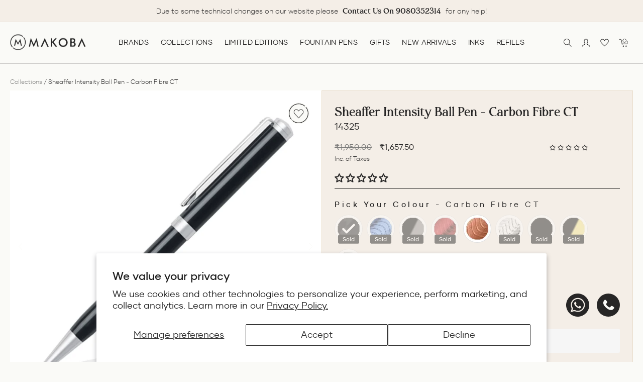

--- FILE ---
content_type: text/css
request_url: https://makoba.com/cdn/shop/t/165/assets/custom.css?v=17566266411666609941769171327
body_size: 19581
content:
a,button{-webkit-transition:all .3s linear;-moz-transition:all .3s linear;-o-transition:all .3s linear;-ms-transition:all .3s linear;transition:all .3s linear}.btn_new{font-weight:300;font-size:14px;line-height:16px;letter-spacing:.04em;text-transform:uppercase;padding:9px 0 9px 83px;color:#272626;background:url(button_arrow.svg) no-repeat left center!important}.btn_new:hover{color:#272626}.btn_new:after{display:none}.btn_white_new{color:#fafaf7;background:url(button_arrow_white.svg) no-repeat left center!important}.btn_white_new:hover{color:#fafaf7}.common_title_new{text-align:center}.common_title_new h2{font-weight:400;font-size:36px;line-height:50px;text-transform:capitalize;margin:0}.common_title_new p{margin:0;padding:15px 0 0;font-weight:300;font-size:20px;line-height:28px;text-align:center}.mobile_image_new{display:none!important}@-moz-keyframes spin{to{-moz-transform:rotate(360deg)}}@-webkit-keyframes spin{to{-webkit-transform:rotate(360deg)}}@keyframes spin{to{-webkit-transform:rotate(360deg);transform:rotate(360deg)}}.announcement_bar_main_new{padding:0;border:0}.announcement_bar_main_new .slideshow-wrapper{padding:10px 0}.announcement_bar_infobuttontext_new p{margin:0;font-size:14px;line-height:24px;font-weight:300}.announcement_bar_infobuttontext_new strong{font-family:pockota;font-weight:400;font-size:16px;line-height:22px;text-transform:capitalize;padding:0 5px}.announcement_bar_infobuttontext_new a{font-size:12px;line-height:16px;letter-spacing:.04em;font-weight:600;text-decoration:underline;text-transform:uppercase;padding:0 10px}.announcement_bar_main_new .flickity-prev-next-button{width:24px;height:24px;display:none}.template-index .announcement_bar_main_new{background:#0d0603;color:#fafaf7}.template-index .announcement_bar_main_new a{color:#fafaf7}.template-index .announcement_bar_main_new .slideshow-wrapper{border-bottom:1px solid rgba(250,250,247,.5)}.site-header{box-shadow:0 0;border-bottom:1px solid #272626}.hero__image-wrapper:before,.hero__media:before{opacity:1;background:linear-gradient(0deg,#000 -10.96%,#0000 91.45%);transform:scaleY(-1);height:228px}.site-header__logo{margin:0}.site-header{box-shadow:0 0}.site-header{padding:24px 0}.text-center .site-navigation{display:flex;flex-wrap:wrap}.site-nav__link--icon{padding:0 10px}.header-item--icons .site-nav{margin-right:0}.site-nav__link--icon svg{height:16px!important;width:auto!important;vertical-align:middle;display:flex}.mobile_nav_open_new .site-nav__link--icon svg{height:24px!important}.cart-link__bubble--visible{width:10px;height:10px}[data-icon=cart] .cart-link__bubble--visible{top:-4px;right:-4px}.site-header__search-btn svg{display:flex}.header-item--navigation .site-nav__link{font-weight:400;letter-spacing:.02em!important;padding:30px 15px;margin:-23px 0}.site_nav_link_account_new{padding-right:2px}.site-nav__link--underline:after{border-bottom:1px solid}.hero_btn_new{width:145px;height:102px;font-weight:300;font-size:14px;line-height:16px;letter-spacing:.04em;text-transform:uppercase;color:#fafaf7;display:flex;align-items:center;padding:0 7px 0 67px;text-align:left}.hero_btn_new svg{position:absolute;left:0;top:0}.hero_btn_new:hover{color:#fafaf7}.hero__text-content.vertical-bottom{vertical-align:bottom;padding-bottom:110px;padding-right:175px}.is-white-header .site-header{background:#fafaf7!important}.is-white-header .announcement_bar_main_new{background:#f4eee7;color:#272626}.is-white-header .announcement_bar_main_new a{color:#272626}.video__image-wrapper{transform:initial!important;transition:none!important;opacity:1!important}.Index_marquee_text_slider_main_new{overflow:hidden;border-top:1px solid #272626;border-bottom:1px solid #272626}.Index_marquee_text_slider_allloop_boxs_new{font-family:Pockota;font-weight:400;font-size:24px;line-height:24px;text-transform:capitalize;white-space:nowrap}.Index_marquee_text_slider_allloop_boxs_new svg{margin:0 15px}.Index_marquee_text_slider_allloop_new{min-height:52px;padding:14px 0}.Index_marquee_text_slider_allloop_new span{display:flex;align-items:center}.Index_image_texts_columns_main_new{padding:50px 0}.Index_image_texts_columns_inner_new .common_title_new{padding:0 0 32px}.Index_image_texts_columns_allloop_new{padding:0}.Index_image_texts_columns_mainbuttons_new{text-align:center;padding:36px 0 0}.brands_slider{padding:0 10px;margin:0 40px}.Index_image_texts_columns_main_new .page-width{max-width:1400px}.Index_image_texts_columns_allloop_boxs_new{width:220px;padding-top:10px;padding-bottom:10px;-webkit-user-select:none;user-select:none}.Index_image_texts_columns_allloop_imagesboxs_new{position:relative;display:flex;-webkit-transition:all .3s linear;-moz-transition:all .3s linear;-o-transition:all .3s linear;-ms-transition:all .3s linear;transition:all .3s linear}.Index_image_texts_columns_allloop_imagesboxs_new svg{width:100%;height:auto}.Index_image_texts_columns_allloop_imagesboxs_new svg path{-webkit-transition:all .3s linear;-moz-transition:all .3s linear;-o-transition:all .3s linear;-ms-transition:all .3s linear;transition:all .3s linear}.Index_image_texts_columns_allloop_imagesboxs_new img{position:absolute;width:calc(100% - 25px);height:calc(100% - 25px);border-radius:100%;top:50%;left:50%;transform:translate(-50%,-50%);object-fit:cover}.Index_image_texts_columns_allloop_textsboxs_new{text-align:center;margin-top:30px;-webkit-transition:all .3s linear;-moz-transition:all .3s linear;-o-transition:all .3s linear;-ms-transition:all .3s linear;transition:all .3s linear}.Index_image_texts_columns_allloop_textsboxs_new{height:43px;display:flex;align-items:center;justify-content:center}.Index_image_texts_columns_allloop_textsboxs_new img{max-height:43px;max-width:143px;width:auto;margin:auto}.Index_image_texts_columns_allloop_textsboxs_new svg{max-height:43px;max-width:143px;width:auto;margin:auto}.Index_image_texts_columns_allloop_new .swiper-button-outside-next,.Index_image_texts_columns_allloop_new .swiper-button-outside-prev{top:var(--swiper-navigation-top-offset,45.5%)}.Index_image_texts_columns_allloop_boxs_new a:hover .Index_image_texts_columns_allloop_imagesboxs_new,.Index_image_texts_columns_allloop_boxs_new a:hover .Index_image_texts_columns_allloop_textsboxs_new{scale:1.083}.Index_image_texts_columns_allloop_boxs_new a:hover .Index_image_texts_columns_allloop_imagesboxs_new svg path{fill:#272626}.Index_image_texts_columns_allloop_boxs_new .hc-sale-tag{display:none!important}.tab{overflow:hidden;padding:0 15px;text-align:center}.tab button{background-color:inherit;position:relative;float:none;border:none;outline:none;cursor:pointer;transition:.3s;display:inline-block;font-weight:300;font-size:16px;line-height:16px;letter-spacing:.06em;text-transform:none;color:#27262699;padding:0 0 12px;margin:0 15px;-webkit-transition:all .3s linear;-moz-transition:all .3s linear;-o-transition:all .3s linear;-ms-transition:all .3s linear;transition:all .3s linear}.tab button:before{content:"";position:absolute;left:50%;bottom:0;width:0;height:1px;background:#272626;-webkit-transition:all .3s linear;-moz-transition:all .3s linear;-o-transition:all .3s linear;-ms-transition:all .3s linear;transition:all .3s linear}.tab button:hover{color:#272626}.tab button:hover:before{width:100%;left:0}.tab button.active{color:#272626}.tab button.active:before{width:100%;left:0}.tabcontent{display:none;animation:fadeEffect 1s}@keyframes fadeEffect{0%{opacity:0}to{opacity:1}}.Index_tabs_collections_main_new{padding:50px 0}.Index_tabs_collections_allloop_new{padding-top:30px}.tab_content_new{padding-top:40px}.collection_tab_slider{padding:0 95px}.collection_tab_product_grid_new{width:292px}.collection_tab_product_grid_new .grid-product{width:100%;padding:0;margin:0;border-radius:15px;overflow:hidden}.collection_tab_product_grid_new .grid-product__meta{position:absolute;bottom:0;opacity:0;padding:0 20px 20px;z-index:2;font-weight:300;font-size:16px;line-height:22px;text-align:center;letter-spacing:.02em;color:#fafaf7;-webkit-transition:all .3s linear;-moz-transition:all .3s linear;-o-transition:all .3s linear;-ms-transition:all .3s linear;transition:all .3s linear}.collection_tab_product_grid_new .grid-product__price{margin-top:14px;font-weight:300;font-size:16px;line-height:22px;text-align:center;letter-spacing:.02em;color:#fafaf7}.collection_tab_product_grid_new .grid-product__price--original{display:block;width:100%}.collection_tab_product_grid_new .grid-product__image-mask .image-wrap{padding-bottom:100%!important;border-radius:15px}.collection_tab_product_grid_new .grid-product__secondary-image{top:0;left:0;right:0;bottom:0}.collection_tab_product_grid_new .grid-product__image{height:100%;position:absolute;object-fit:cover}.collection_tab_product_grid_new .grid-product__link{position:relative}.collection_tab_product_grid_new .grid-product__link:before{content:"";position:absolute;left:0;top:0;width:100%;height:100%;z-index:1;opacity:0;background:linear-gradient(0deg,#000 4.68%,#4440 101.11%);border-radius:15px;-webkit-transition:all .3s linear;-moz-transition:all .3s linear;-o-transition:all .3s linear;-ms-transition:all .3s linear;transition:all .3s linear}.collection_tab_product_grid_new .grid-product__tag{display:none}.collection_tab_product_grid_new .grid-product:hover .grid-product__link:before{opacity:1}.collection_tab_product_grid_new .grid-product:hover .grid-product__meta{opacity:1}.collection_tab_slider .swiper-button-next{right:58px}.collection_tab_slider .swiper-button-prev{left:58px}.Index_texts_images_loops_allloop_boxs_new{display:flex}.Index_texts_images_loops_allloop_imageleftboxs_new{flex-direction:row-reverse}.Index_texts_images_loops_allloop_leftboxs_new{width:50%;display:flex;align-items:center}.Index_texts_images_loops_allloop_rightboxs_new{width:50%}.Index_texts_images_loops_allloop_leftboxs_in_new{width:566px;margin:0 0 0 auto;padding:30px 150px 30px 20px}.Index_texts_images_loops_allloop_imageleftboxs_new .Index_texts_images_loops_allloop_leftboxs_in_new{margin:0 auto 0 0;padding:30px 20px 30px 150px}.Index_texts_images_loops_allloop_leftboxs_texts_new h4{margin:0;font-weight:400;font-size:16px;line-height:19px;letter-spacing:.04em;text-transform:uppercase;color:#272626}.Index_texts_images_loops_allloop_leftboxs_texts_new h3{margin:10px 0 0;font-weight:400;font-size:40px;line-height:66px;text-transform:capitalize;color:#272626}.Index_texts_images_loops_allloop_leftboxs_texts_new h2{margin:0;font-family:breathing;font-size:40px;line-height:66px;color:#272626}.Index_texts_images_loops_allloop_leftboxs_button_new{padding:30px 0 0}.Index_icon_with_text_loop_main_new{padding:70px 0}.common_title_in_new{display:inline-block}.common_title_new h3{font-family:breathing;font-weight:400;font-size:32px;line-height:62px;letter-spacing:.1em;color:#272626;text-align:right;margin:0 -75px 0 0}.Index_icon_with_text_loop_allloop_new{padding:35px 0 0;display:flex;max-width:1080px;margin:auto}.Index_icon_with_text_loop_allloop_boxs_new{width:calc(33.33% - 46px);margin-right:70px;text-align:center}.Index_icon_with_text_loop_allloop_boxs_new:last-child{margin-right:0}.Index_icon_with_text_loop_allloop_iconsboxs_new{position:relative;width:140px;height:140px;margin:auto}.Index_icon_with_text_loop_allloop_iconsboxs_roundicon_new{-webkit-animation:spin 20s linear infinite;-moz-animation:spin 20s linear infinite;animation:spin 20s linear infinite}.Index_icon_with_text_loop_allloop_iconsboxs_roundicon_new svg{display:flex;width:100%;height:100%}.Index_icon_with_text_loop_allloop_iconsboxs_innericon_new{position:absolute;left:0;top:0;width:100%;height:100%;display:flex;align-items:center;justify-content:center}.Index_icon_with_text_loop_allloop_iconsboxs_innericon_new svg{display:flex;margin:5px 0 0 5px}.Index_icon_with_text_loop_allloop_textsboxs_new{padding-top:15px}.Index_icon_with_text_loop_allloop_textsboxs_new h3{margin:0;font-weight:400;font-size:20px;line-height:23px;text-transform:capitalize;color:#272626;padding:0}.Index_icon_with_text_loop_allloop_textsboxs_new p{margin:0;padding:7px 0 0;font-weight:300;font-size:20px;line-height:22px;color:#272626}.Index_icons_images_loops_main_new{overflow:hidden;border-top:1px solid #272626;border-bottom:1px solid #272626}.Index_icons_images_loops_allloop_new{min-height:92px;padding:21px 0}.Index_icons_images_loops_allloop_new span{display:flex;align-items:center}.Index_icons_images_loops_allloop_boxs_new{margin:0 31px}.Index_icons_images_loops_allloop_boxs_new svg{display:flex;max-height:51px;max-width:168px}.Index_icons_images_loops_allloop_boxs_new img{display:flex;max-height:51px;max-width:168px}.Index_image_overlay_texts_inner_new{padding:150px 0}.Index_image_overlay_texts_alltexts_new{max-width:600px;background:#fafaf7d9;padding:85px 70px;text-align:center}.Index_image_overlay_texts_alltexts_new p{font-size:14px;line-height:22px;max-width:404px;margin:auto;padding:15px 0 0}.Index_Images_with_texts_main_new{padding:65px 0 0;position:relative;overflow:hidden;margin-bottom:65px}.Index_Images_with_texts_inner_new{max-width:1120px;margin:auto}.Index_Images_with_texts_leftrightboth_new{display:flex;align-items:center}.Index_Images_with_texts_leftside_new{width:60%;display:flex;align-items:center}.Index_Images_with_texts_rightside_new{width:40%;padding:0 0 0 90px;text-align:left}.Index_Images_with_texts_leftside_1_new{width:calc(100% - 180px)}.Index_Images_with_texts_leftside_2_new{width:320px;margin-left:-140px}.Index_Images_with_texts_leftside_2_new img{border:10px solid #FAFAF7;border-radius:165.5px}.Index_Images_with_texts_rightside_new p{font-size:14px;line-height:22px;text-align:left}.Index_Images_with_texts_rightside_buttons_new{padding-top:40px}.Index_Images_with_texts_roundinnericons_new{position:absolute;right:-25px;bottom:150px;width:130px;height:130px}.Index_image_overs_texts_2_main_new .Index_image_overlay_texts_inner_new{padding:0;min-height:679px;display:flex;align-items:flex-end}.Index_image_overs_texts_2_main_new .Index_image_overlay_texts_alltexts_new{max-width:488px;margin-bottom:-97px;padding:52px 48px;text-align:left;position:relative}.Index_image_overlay_texts_alltexts_title_new{text-align:center}.Index_image_overlay_texts_alltexts_title_new h2{text-align:left}.Index_image_overlay_texts_alltexts_title_new h3{text-align:left;margin:0;font-size:26px}.Index_image_overlay_texts_alltexts_title_new p{text-align:left}.Index_image_overlay_texts_redirectbutton_new{padding-top:25px}.Index_image_overlay_texts_roundiconsvginnericonsvg_new{position:absolute;right:-46px;bottom:-36px;width:100px;height:100px}.Index_image_overlay_texts_roundiconsvginnericonsvg_new .Index_icon_with_text_loop_allloop_iconsboxs_roundicon_new,.Index_Images_with_texts_roundinnericons_new .Index_icon_with_text_loop_allloop_iconsboxs_roundicon_new{-webkit-animation:spin 20s linear infinite;-moz-animation:spin 20s linear infinite;animation:spin 20s linear infinite}.Index_testimonials_loops_main_new{padding:167px 0 70px}.Index_testimonials_loops_allloop_new{padding:40px 0 0}.testimonials_slider{text-align:center;max-width:1108px;margin:auto}.Index_testimonials_loops_allloop_boxs_new{max-width:833px;margin:auto}.Index_testimonials_loops_allloop_boxs_svg_new svg{display:flex;height:24px;margin:auto}.Index_testimonials_loops_allloop_textboxs_new{margin-top:20px}.Index_testimonials_loops_allloop_textboxs_new p{font-weight:300;font-size:20px;line-height:28px;text-align:center;color:#272626cc}.Index_testimonials_loops_allloop_textboxs_new h4{font-weight:400;font-size:14px;line-height:16px;letter-spacing:.04em;text-transform:uppercase;color:#272626;margin:20px 0 0}.swiper-pagination{position:relative;display:flex;justify-content:center;margin-top:30px;bottom:auto!important}.swiper-pagination-bullet{background:none;border:1px solid #272626;width:8px;height:8px;border-radius:100%;margin:0 3px!important;opacity:1!important}.swiper-pagination-bullet-active{background:#272626;width:10px;height:10px;top:-1.5px;position:relative}.swiper-button-prev{background:url(left_slide_arrow.svg) no-repeat left center;opacity:1!important;width:13px;height:23px;left:0}.swiper-button-next{background:url(right_slide_arrow.svg) no-repeat left center;opacity:1!important;width:13px;height:23px;right:0}.swiper-button-outside-prev{background:url(left_slide_arrow.svg) no-repeat left center;opacity:1!important;width:13px;height:23px;left:0;position:absolute;top:var(--swiper-navigation-top-offset,50%);margin-top:calc(0px - (var(--swiper-navigation-size)/ 2));z-index:10;cursor:pointer;display:flex;align-items:center;justify-content:center}.swiper-button-outside-next{background:url(right_slide_arrow.svg) no-repeat left center;opacity:1!important;width:13px;height:23px;right:0;position:absolute;top:var(--swiper-navigation-top-offset,50%);margin-top:calc(0px - (var(--swiper-navigation-size)/ 2));z-index:10;cursor:pointer;display:flex;align-items:center;justify-content:center}.swiper-button-disabled{opacity:.5!important}.Index_Instagram_inner_new{padding-bottom:70px}.Index_Instagram_mainheadingtext_new h2{text-transform:none}.footer_inner_new{padding:42px 36px}.footer_logoimageiconstexts_new{display:flex;align-items:center}.footer_logoimage_new{width:200px;padding-right:20px}.footer_iconstexts_new{width:calc(100% - 200px);display:flex;text-align:center;justify-content:flex-end;position:relative}.footer_iconstexts_new:before{content:"";position:absolute;left:0;top:50%;height:1px;width:100%;background:#272626}.footer_iconstexts_boxs_new{padding-left:26px;background:#f4eee7;position:relative;z-index:1}.footer_iconstexts_boxs_new:first-child{padding-left:20px}.footer_iconstexts_boxs_new svg{width:28px;height:28px}.footer_iconstexts_boxs_new p{margin:0;font-weight:400;font-size:14px;line-height:22px;color:#272626}.footer_main_new .page-width{max-width:1400px}.footer_grid_new{padding-top:30px;margin:0}.footer_grid_new .grid__item{padding:0}.footer_grid_new .footer_item_newsletter .footer__item-padding,.footer_grid_new .footer_item_menu{padding-right:20px}.footer_grid_new .footer_item_custom .footer__item-padding{padding-right:0}.footer__title{font-weight:400;font-size:18px;line-height:21px;letter-spacing:0;padding:13px 0 16px;font-family:Pockota;text-transform:none;margin:0}.footer_item_newsletter .footer__title{margin:0;font-weight:400;font-size:26px;line-height:40px;letter-spacing:0;padding:5px 0;font-family:Pockota;text-transform:none}.newsletter_text_new{max-width:297px}.newsletter_text_new p{margin:0;font-weight:300;font-size:14px;line-height:22px}.footer__newsletter{max-width:396px;padding-top:18px;display:flex;align-items:center}.footer__newsletter-input{width:calc(100% - 165px);border:0!important;height:38px;outline:none!important;font-weight:300;font-size:11px!important;line-height:20px;padding:0 15px}.footer__newsletter-btn{position:relative;width:165px;border:1px solid #272626;height:38px;top:auto;transform:none;font-weight:300;font-size:14px;line-height:16px;letter-spacing:.04em;text-transform:uppercase}.footer__newsletter-btn svg{margin:0 0 0 10px}.footer__social svg{height:18px!important;width:auto!important;display:flex;align-items:center}.footer__social li{margin:0 24px 0 0}.footer__social{margin-top:23px!important;display:flex;align-items:center}.site-footer__linklist a{padding:0 0 8px;font-weight:300;font-size:14px;line-height:20px}.site-footer__linklist li{margin:0;display:flex}.footer_item_custom .footer__collapsible p{font-weight:300;font-size:14px;line-height:20px;margin-bottom:8px}.footer_paymentcopyrighticons_new{padding:50px 0 0;display:flex;align-items:center;justify-content:space-between}.footer_copyrighticons_new{padding-right:20px}.footer_copyrighticons_new p{font-weight:300;font-size:14px;line-height:20px;padding:0;margin:0}.payment-icons{margin:0}.payment-icons li{display:flex;filter:grayscale(1)}.payment-icons li:last-child{margin-right:0}.Category_img_text_columns_main_new{padding:30px 0 40px}.collection_brands_slider{margin:0 60px;padding:0 10px}.Index_image_texts_columns_inner_new{position:relative}.Category_img_text_columns_main_new .Index_image_texts_columns_allloop_imagesboxs_new img{width:calc(100% - 13px);height:calc(100% - 13px)}.Category_img_text_columns_main_new .Index_image_texts_columns_allloop_textsboxs_new{height:25px;font-family:Pockota;font-style:normal;font-weight:400;font-size:15px;line-height:20px;text-align:center;text-transform:capitalize;color:#272626;height:auto;margin-top:15px;display:flex;align-items:center;justify-content:center}.Category_img_text_columns_main_new .Index_image_texts_columns_allloop_textsboxs_new svg{max-height:25px;max-width:90px}.Category_img_text_columns_main_new .Index_image_texts_columns_allloop_textsboxs_new img{max-height:25px;max-width:90px}.Category_img_text_columns_main_new .Index_image_texts_columns_allloop_boxs_new{-webkit-transition:all .3s linear;-moz-transition:all .3s linear;-o-transition:all .3s linear;-ms-transition:all .3s linear;transition:all .3s linear}.collection_brands_slider:hover .Index_image_texts_columns_allloop_boxs_new{opacity:.75}.Category_img_text_columns_main_new .Index_image_texts_columns_allloop_boxs_new:hover{opacity:1!important}.Collection_overlay_texts_main_new{width:100%}.Collection_overlay_texts_inner_new{padding:170px 70px 50px}.Collection_overlay_texts_inner_new .Index_texts_images_loops_allloop_leftboxs_in_new{padding:0;margin:0}.Collection_overlay_texts_inner_new .Index_texts_images_loops_allloop_leftboxs_texts_new h4,.Collection_overlay_texts_inner_new .Index_texts_images_loops_allloop_leftboxs_texts_new h3,.Collection_overlay_texts_inner_new .Index_texts_images_loops_allloop_leftboxs_texts_new h2{color:#fafaf7}.boost-pfs-filter-toolbar-type{display:none!important}.mobile_collection_name_new{display:none}.boost-pfs-filter-custom-sorting label{display:none!important}.boost-pfs-container-default-fullwidth{padding:0!important}.desktop_collection_name_new{width:50%}.desktop_collection_name_new h2{margin:0;font-weight:400;font-size:30px;line-height:40px}.boost-pfs-filter-custom-sorting{width:50%!important}.boost-pfs-filter-default-toolbar-inner{min-height:53px;line-height:20px;padding:0}.boost-pfs-filter-right-col .boost-pfs-filter-default-toolbar{border-bottom:0;margin-bottom:5px}.boost-pfs-filter-default-toolbar .boost-pfs-filter-top-sorting button{padding:10px 25px 10px 5px;letter-spacing:.04em;text-transform:uppercase;font-weight:400;font-size:14px;line-height:16px}.boost-pfs-filter-custom-sorting button>span:after{border:0;background:url(select_arrow.svg) no-repeat center center;transform:rotate(0);width:14px;height:7px;right:-25px;margin-top:-4px}.boost-pfs-filter-custom-sorting.boost-pfs-filter-sort-active button>span:after{-moz-transform:rotate(-180deg);-o-transform:rotate(-180deg);-ms-transform:rotate(-180deg);-webkit-transform:rotate(-180deg);transform:rotate(-180deg);margin-top:-4px}.boost-pfs-filter-custom-sorting .boost-pfs-filter-filter-dropdown li{padding:6px 15px;font-size:14px;line-height:16px;letter-spacing:.04em;text-transform:uppercase}.boost-pfs-filter-custom-sorting .boost-pfs-filter-filter-dropdown li:first-child{padding-top:15px}.boost-pfs-filter-custom-sorting .boost-pfs-filter-filter-dropdown li:last-child{padding-bottom:15px;margin-bottom:0}.boost-pfs-filter-tree-vertical-style-default .boost-pfs-filter-left-col{padding-top:19px}.boost-pfs-filter-left-col-inner{background:#f5f1eb;border:1px solid #E8DCC9;border-top:0}.boost-pfs-filter-tree-v .boost-pfs-filter-refine-by,.boost-pfs-filter-refine-by-wrapper-v .boost-pfs-filter-refine-by{border-bottom:0;border-top:1px solid #E8DCC9}.boost-pfs-filter-tree-vertical-style-default .boost-pfs-filter-stick{padding-top:19px}.boost-pfs-filter-tree-v .boost-pfs-filter-option{padding:15px 16px!important;border-top:1px solid #E8DCC9!important}.boost-pfs-filter-tree-v .boost-pfs-filter-refine-by,.boost-pfs-filter-refine-by-wrapper-v .boost-pfs-filter-refine-by{border-bottom:0}.boost-pfs-filter-tree-v .boost-pfs-filter-option-title-heading{width:100%;font-weight:400;font-size:14px;line-height:17px;letter-spacing:.02em;padding:0}.boost-pfs-filter-tree-v .boost-pfs-filter-option-title-text:before{transform:rotate(-180deg);border:0;background:url(filter_arrow.svg) no-repeat center center;width:10px;height:7px;margin:0;position:absolute;right:4px;top:5px;-webkit-transition:all .3s linear;-moz-transition:all .3s linear;-o-transition:all .3s linear;-ms-transition:all .3s linear;transition:all .3s linear}.boost-pfs-filter-tree-v .boost-pfs-filter-option.boost-pfs-filter-option-collapsed .boost-pfs-filter-option-title-text:before{transform:rotate(0);margin-top:0}.boost-pfs-filter-tree-v .boost-pfs-filter-option-title .boost-pfs-filter-clear{display:none!important}.boost-pfs-filter-tree-v .boost-pfs-filter-refine-by,.boost-pfs-filter-refine-by-wrapper-v .boost-pfs-filter-refine-by{margin-bottom:0;padding:15px 16px;border-bottom:1px solid #e3e3e3}.boost-pfs-filter-tree-v .boost-pfs-filter-option-title{display:flex}.boost-pfs-filter-option-item-list{margin:0}.boost-pfs-filter-option.boost-pfs-filter-has-scrollbar .boost-pfs-filter-option-content .boost-pfs-filter-option-content-inner ul{padding-right:7px}.boost-pfs-filter-option .boost-pfs-filter-option-content .boost-pfs-filter-option-content-inner ul{padding-right:0}.boost-pfs-filter-option-item{margin:0 0 3px;padding:4px 20px 4px 8px!important;font-weight:300;font-size:14px;line-height:20px;letter-spacing:-.01em;color:#272626cc}.boost-pfs-filter-option-item button,.boost-pfs-filter-option-item a{color:#272626cc}.boost-pfs-filter-option-item-list.boost-pfs-filter-option-item-list-multiple-list li .boost-pfs-check-box{left:auto;right:0;background:url(radio_back.svg) no-repeat center center;border:0;width:18px;height:18px;top:5px}.boost-pfs-filter-option-item-list.boost-pfs-filter-option-item-list-multiple-list li.selected .boost-pfs-check-box:before{border:0;background:#e8dcc9;width:13.09px;height:13.09px;border-radius:100%;top:50%;left:50%;transform:translate(-50%,-50%)}.boost-pfs-filter-option .boost-pfs-filter-option-content .boost-pfs-filter-option-amount{margin-left:0;float:none;opacity:1}.boost-pfs-filter-option-item.selected{font-weight:300}.boost-pfs-filter-refine-by .boost-pfs-filter-option-title:after{display:none}.boost-pfs-filter-refine-by .boost-pfs-filter-option-title{justify-content:space-between}.boost-pfs-filter-refine-by .boost-pfs-filter-option-title-heading{width:auto}.boost-pfs-filter-refine-by .boost-pfs-filter-option-title .boost-pfs-filter-clear-all{width:auto;white-space:nowrap;font-weight:400;font-size:14px;line-height:17px;letter-spacing:.02em}.boost-pfs-filter-refine-by .boost-pfs-filter-refine-by-items .refine-by-item .refine-by-type{font-weight:300;font-size:14px;line-height:20px;letter-spacing:-.01em;color:#272626cc}.boost-pfs-filter-refine-by .boost-pfs-filter-refine-by-items .refine-by-item{margin-bottom:7px}.boost-pfs-filter-tree-v .boost-pfs-filter-option .boost-pfs-filter-option-content .boost-pfs-filter-option-content-inner{margin-top:10px}.boost-pfs-filter-tree-v .boost-pfs-filter-refine-by .boost-pfs-filter-refine-by-items .refine-by-item .boost-pfs-filter-clear,.boost-pfs-filter-refine-by-wrapper-v .boost-pfs-filter-refine-by .boost-pfs-filter-refine-by-items .refine-by-item .boost-pfs-filter-clear{display:flex}.boost-pfs-filter-option-item:last-child{margin-bottom:0}.boost-pfs-filter-option-range-amount-wrapper{margin:0;line-height:0;border:1px solid #E8DCC9;height:auto;padding:0 10px}.boost-pfs-filter-option-range-amount-wrapper input.boost-pfs-filter-option-range-amount-min,.boost-pfs-filter-option-range-amount-wrapper input.boost-pfs-filter-option-range-amount-max{border:none;min-width:50%;height:auto;text-align:left;width:auto;font-weight:400;font-size:14px!important;line-height:28px;letter-spacing:-.01em;color:#272626cc;margin:0;padding:0;height:28px}.boost-pfs-filter-option-range-amount-wrapper .boost-pfs-filter-option-range-slider-unit{font-weight:400;font-size:14px;line-height:28px;letter-spacing:-.01em;color:#272626cc;margin:0;padding:0}.boost-pfs-filter-option .boost-pfs-filter-option-content .boost-pfs-filter-option-range-amount{margin-bottom:0;display:flex;align-items:center;justify-content:space-between;padding-left:8px}.boost-pfs-filter-option-range .boost-pfs-filter-option-range-amount .boost-pfs-filter-option-range-amount-split{line-height:28px}.boost-pfs-filter-option-range .boost-pfs-filter-option-range-amount:after{display:none}.boost-pfs-filter-option-range .boost-pfs-filter-option-range-slider .noUi-origin .noUi-handle{right:-8px;top:-8px;background:#f5f1eb url(radio_back.svg) no-repeat center center;border:0;width:18px;height:18px}.boost-pfs-filter-option-range .boost-pfs-filter-option-range-slider .noUi-origin .noUi-handle-lower{right:-10px}.boost-pfs-filter-option-range .boost-pfs-filter-option-range-slider .noUi-pips-horizontal{height:auto;display:none}.boost-pfs-filter-option-range .boost-pfs-filter-option-range-slider{margin:20px auto 8px;overflow:visible;width:calc(100% - 16px);background:#272626;box-shadow:none;border:none;height:2px}.noUi-touch-area{background:#e8dcc9;border-radius:100%;width:13.8px;height:13.8px;transform:translate(-50%,-50%);top:50%;left:50%;position:relative}.noUi-connects{overflow:visible}.noUi-connects:before{content:"";width:6px;height:6px;background:#272626;border-radius:100%;position:absolute;left:0;top:-2px}.noUi-connects:after{content:"";width:6px;height:6px;background:#272626;border-radius:100%;position:absolute;right:0;top:-2px}.boost-pfs-filter-left-col .breadcrumb{margin:0 0 19px;font-weight:300;font-size:16px;line-height:20px;color:#272626;text-align:left}.boost-pfs-filter-left-col .breadcrumb a{color:#27262699}.boost-pfs-filter-left-col .home_breadcrumb_new{display:none}.boost-pfs-filter-left-col{width:320px}.boost-pfs-filter-right-col{width:calc(100% - 320px);padding-left:40px}.boost-pfs-filter-products .boost-pfs-filter-product-item:not(.boost-pfs-filter-product-item-list){border:1px solid #E8DCC9;margin-bottom:0!important;margin-left:0;overflow:visible;padding:10px;width:calc(33.33% - 16px);-webkit-transition:all .3s linear;-moz-transition:all .3s linear;-o-transition:all .3s linear;-ms-transition:all .3s linear;transition:all .3s linear}.boost-pfs-filter-products .boost-pfs-filter-product-item:hover{background:#f5f1eb}.boost-pfs-filter-products .boost-pfs-filter-product-item:nth-child(3n){margin-right:0!important}.boost-pfs-filter-product-item-label{padding:14px;left:auto;right:0;font-family:gilmer!important}.boost-pfs-filter-product-item-label .boost-pfs-filter-label{font-weight:300;font-size:10px;line-height:16px;letter-spacing:.01em;text-transform:uppercase;padding:2px 6px;border:0}.boost-pfs-filter-product-item-label .soldout{background:#fafaf7!important;color:#272626!important}.boost-pfs-filter-products .boost-pfs-filter-product-item .boost-pfs-filter-product-bottom{padding:15px 0 0}.boost-pfs-filter-wrapper.boost-pfs-filter-wrapper-vertical-style-default{margin-top:30px;margin-bottom:45px}.boost-pfs-filter-product-item-image-link img.boost-pfs-filter-product-item-main-image,.boost-pfs-filter-product-item-image-link img.boost-pfs-filter-product-item-flip-image{-webkit-transition:all .3s linear;-moz-transition:all .3s linear;-o-transition:all .3s linear;-ms-transition:all .3s linear;transition:all .3s linear}.boost-pfs-filter-product-item-title{font-weight:400!important;font-size:13px!important;letter-spacing:-.01em;line-height:19px;margin-bottom:8px;font-family:gilmer!important}.boost_vendor_review_new{display:flex;align-items:center;padding-bottom:7px;justify-content:space-between}.boost-pfs-filter-product-item-vendor{margin:0;font-weight:300!important;font-size:12px!important;line-height:16px;letter-spacing:.06em;text-transform:uppercase!important;font-family:gilmer!important;color:#27262699!important}.boost-pfs-filter-product-item-price{font-weight:300!important;font-size:13px!important;line-height:16px;letter-spacing:.06em;color:#272626!important;font-family:gilmer!important;padding-bottom:0}.boost-pfs-filter-product-item-price s{color:#27262699!important;margin:0}.boost-pfs-filter-product-item-price .boost-pfs-filter-product-item-sale-price{color:#272626!important}.boost-pfs-filter-products.boost-pfs-filter-products{margin-bottom:0;grid-gap:24px}.has-bc-swap-image .boost-pfs-filter-product-item-flip-image,.has-bc-swap-image .boost-pfs-filter-product-item-image:hover .boost-pfs-filter-product-item-main-image{visibility:visible;opacity:0}.has-bc-swap-image .boost-pfs-filter-product-item-image:hover .boost-pfs-filter-product-item-flip-image{visibility:visible;opacity:1}.boost_vendor_review_new .loox-rating .loox-icon{color:#272626;font-size:12px;margin-right:2px}.boost_vendor_review_new .loox-rating span{font-family:Gilmer;font-style:normal;font-weight:400;font-size:12px;line-height:12px;color:#272626}.boost_vendor_review_new .loox-rating{display:flex;align-items:center;height:12px}.boost-pfs-filter-product-item-image-link.boost-pfs-filter-crop-image-position-none img{width:100%!important;object-fit:cover!important}.Collection_title_richtext_alltexts_new{text-align:center;padding:65px 0;max-width:485px;margin:auto}.Collection_title_richtext_alltexts_new h3{font-weight:400;font-size:35px;line-height:53px;text-transform:capitalize;margin:0 0 10px}.Collection_title_richtext_alltexts_new p{margin:0;font-weight:300;font-size:18px;line-height:26px}.sidebar_box_1_new{margin-top:30px}.sidebar_box_1_new .Index_texts_images_loops_allloop_leftboxs_new{width:100%}.sidebar_box_1_new .Index_texts_images_loops_allloop_leftboxs_in_new{width:100%;padding:40px 28px;margin:8px;position:relative}.sidebar_box_1_new .Index_texts_images_loops_allloop_leftboxs_in_new:before{content:"";position:absolute;left:0;top:0;width:100%;height:100%;background:#5757574d;border:1px solid #FAFAF7;-webkit-backdrop-filter:blur(2px);backdrop-filter:blur(2px)}.sidebar_box_1_new .Index_texts_images_loops_allloop_leftboxs_texts_new,.sidebar_box_1_new .Index_texts_images_loops_allloop_leftboxs_button_new{position:relative;z-index:1;text-align:center}.sidebar_box_1_new .Index_texts_images_loops_allloop_leftboxs_texts_new h3{margin:0;font-weight:400;font-size:26px;line-height:38px;color:#fafaf7}.sidebar_box_1_new .Index_texts_images_loops_allloop_leftboxs_texts_new h2{font-size:22px;line-height:38px;color:#fafaf7;font-weight:400}.sidebar_box_1_new .Index_texts_images_loops_allloop_leftboxs_button_new{padding-top:13px}.sidebar_box_2_new{margin-top:30px}.sidebar_box_2_new .Index_texts_images_loops_allloop_leftboxs_new{width:100%}.sidebar_box_2_new .Index_texts_images_loops_allloop_leftboxs_in_new{width:100%;padding:27px 40px;margin:8px;position:relative;border:1px solid rgba(39,38,38,.4);text-align:center}.sidebar_box_2_new .Index_texts_images_loops_allloop_leftboxs_texts_new h3{text-align:left;margin:0;font-weight:400;font-size:18px;line-height:22px;display:flex;align-items:center;justify-content:center}.sidebar_box_2_new .Index_texts_images_loops_allloop_leftboxs_texts_new h3 svg{width:28px;height:auto;margin-right:8px}.sidebar_box_2_new .Index_texts_images_loops_allloop_leftboxs_texts_new p{margin:10px 0 0;font-weight:300;font-size:14px;line-height:20px;letter-spacing:-.01em}.sidebar_box_2_new .Index_texts_images_loops_allloop_leftboxs_button_new{padding-top:13px}.boost-pfs-filter-tree_mobile_new{display:none}.boost-pfs-filter-products .variant-select{margin-top:14px;position:relative}.boost-pfs-filter-products .variant-select .active-variant{display:flex;align-items:center;justify-content:space-between;background:#e8dcc9;border:.6px solid #272626;padding:7px 10px;cursor:pointer}.boost-pfs-filter-products .variant-select .variant-dropdown{background:#f4eee7;border:1px solid #272626;border-top:0;padding:0;position:absolute;width:100%;left:0;top:100%;display:none;z-index:999}.boost-pfs-filter-products .variant-select .active-variant.active~.variant-dropdown{display:block}.boost-pfs-filter-products .variant-select .details-wrap{display:flex;align-items:center;flex:1}.boost-pfs-filter-products .variant-select .variant-title{font-size:12px;letter-spacing:.6px;text-transform:inherit;color:#272626;margin-right:6px}.boost-pfs-filter-products .variant-select .p-variants{display:flex;grid-gap:2px;flex:1}.boost-pfs-filter-products .variant-select .swatch-img{border:1px solid #272626;border-radius:50%;max-width:18px;flex:18px;height:18px;display:flex;justify-content:center;align-items:center}.boost-pfs-filter-products .variant-select .swatch-img img{width:100%;height:100%;display:block;object-fit:cover;border-radius:50%}.boost-pfs-filter-products .variant-select .icon-wrap{max-width:12px;flex:12px;height:10px;display:flex}.boost-pfs-filter-products .variant-select .icon-wrap svg{width:100%;height:100%}.boost-pfs-filter-products .variant-select .variant-item{display:flex;align-items:center;padding:6px 10px;border-bottom:1px solid rgba(39,38,38,.4)}.boost-pfs-filter-products .variant-select .variant-item:last-child{border-bottom:0}.boost-pfs-filter-products .variant-select .variant-item:hover{background:#e8dcc9}.boost-pfs-filter-products .variant-select .image-wrap{max-width:24px;flex:24px;height:24px;border-radius:50%;margin-right:6px;background:url(swatch_round.svg) no-repeat center center;background-size:100% 100%}.boost-pfs-filter-products .variant-select .image-wrap img{width:calc(100% - 2px);height:calc(100% - 2px);border-radius:100%;display:block;object-fit:contain;opacity:1;margin:1px 0 0 1px}.boost-pfs-filter-products .enquire-btn{display:flex;justify-content:center;align-items:center;max-width:143px;height:38px;background-color:#272626;position:absolute;width:100%;top:164px;left:50%;transform:translate(-50%);z-index:29}.boost-pfs-filter-products .enquire-btn .btn-label{font-size:14px;color:#fafaf7;font-weight:300;text-transform:uppercase;margin-right:10px}.boost-pfs-filter-products .enquire-btn .arrow-icon{max-width:23px;flex:23px;display:flex}.boost-pfs-filter-products .enquire-btn .arrow-icon svg{width:100%;height:100%}.boost-pfs-filter-products .boost-pfs-filter-product-item.sold-out{background:#f5f1eb}.boost-pfs-filter-products .boost-pfs-filter-product-item.sold-out:after{content:"";position:absolute;top:0;left:0;width:100%;height:100%;background-color:#f5f1eb;z-index:9;opacity:.4;pointer-events:none}.boost-pfs-filter-products .boost-pfs-filter-product-item.sold-out .js-product-variant{position:relative}.boost-pfs-filter-products .boost-pfs-filter-product-item.sold-out .active-variant{opacity:1}.boost_pfs_price_review_new{display:flex;justify-content:space-between}.boost_pfs_wishlist_new{display:flex}.boost_pfs_wishlist_new button{font-size:14px!important}.js-product-variant{position:relative}.boost-pfs-filter-product-bottom-inner{height:100%;display:flex;flex-direction:column;justify-content:space-between}.open_megamenu .header_main_new{position:relative;z-index:99}.site-nav__link--underline:after{bottom:25px}.menu_overlay_new{content:"";position:fixed;bottom:0;left:0;width:100%;height:100%;background:#27262680;z-index:27;display:none}.text-center .megamenu .grid .grid__item{opacity:1;transform:none}.site-nav__link--has-dropdown{position:relative}.site-nav__link--has-dropdown{background-color:transparent!important}.megamenu{padding:0}.site-nav__dropdown{background:#f4eee7;box-shadow:0 0;border-top:1px solid #272626;top:calc(100% + 24px);transform:none}.megamenu{top:100%}.site-nav__dropdown a{background:none}.megamenu_only_new .h5,.megamenu_only_new h5{margin-bottom:13px}.megamenu_only_new .h5 a,.megamenu_only_new h5 a{font-weight:400;font-size:16px;line-height:19px;text-transform:uppercase;color:#000;padding:0;letter-spacing:0}.megamenu .site-nav__dropdown-link:not(.site-nav__dropdown-link--top-level){padding:0 0 10px;font-weight:300;font-size:13px;line-height:19px;letter-spacing:-.01em;text-transform:capitalize;color:#272626cc}.megamenu .site-nav__dropdown-link:not(.site-nav__dropdown-link--top-level):hover{text-decoration:underline}.megamenu_right_collection_Info_new{display:none}.big_megamenu_new{display:flex}.big_megamenu_left_new{border-right:1px solid #272626;width:245px;padding:20px 0;background:#fafaf7;position:relative}.big_megamenu_left_new:before{content:"";position:absolute;left:-1000%;top:0;width:1000%;height:100%;background:#fafaf7}.big_megamenu_right_new{width:calc(100% - 245px)}.site-nav--is-megamenu .grid--center{display:flex}.site-nav--is-megamenu .grid--center .grid__item{padding-top:30px;padding-bottom:30px;padding-right:20px}.site-nav--is-megamenu .grid--center .grid__item:nth-child(2n){border-right:1px solid;border-left:1px solid}.site-nav--is-megamenu .grid--center .grid__item:last-child{border-right:none}.custom_megamenu_main_new .site-nav__dropdown{padding:0}.collection_info_links_new a{font-family:Pockota;padding:15px 30px 15px 0!important;font-weight:400;font-size:18px;line-height:22px;color:#272626;display:flex;align-items:center;justify-content:space-between}.collection_info_links_new a svg{vertical-align:middle;margin:0}.collection_info_links_new.active a{color:#272626;text-decoration:underline;text-underline-offset:8px}.collection_info_links_new.active a svg path{stroke:#272626}.custom_megamenu_leftrightpart_new{display:flex;padding:0}.custom_megamenu_rightpart_new{width:440px;padding:34px 0 38px 40px;margin-top:0}.custom_megamenu_rightpart_productboth_new{display:flex;align-items:center;padding:25px 0}.custom_megamenu_rightpart_productboth_leftpart_new{width:200px;height:200px;position:relative;overflow:hidden}.custom_megamenu_rightpart_productboth_leftpart_new img{position:absolute;left:0;top:0;bottom:0;right:0;object-fit:cover;object-position:center;width:100%;height:100%}.custom_megamenu_rightpart_productboth_rightpart_new{width:calc(100% - 200px);padding-left:25px}.custom_megamenu_rightpart_productboth_rightpart_new h4{font-family:Moret;font-weight:400;font-size:15px;line-height:17px;color:#444545;text-transform:none;letter-spacing:0;margin:0}.custom_megamenu_rightpart_productboth_rightpart_new h5{margin:5px 0 0;font-weight:500;font-size:13px;line-height:19px;text-decoration:underline;letter-spacing:0;text-transform:inherit;text-underline-offset:2px;color:#e28b82}.custom_megamenu_rightpart_productboth_allprice_new{padding-top:10px}.custom_megamenu_rightpart_productboth_button_new{padding:22px 0 0}.custom_megamenu_rightpart_productboth_button_new a{background:#272626;font-size:15px;line-height:15px;font-weight:500;padding:8px 16px 10px;min-width:126px}.custom_megamenu_leftpart_new{display:flex;width:calc(100% - 440px)}.custom_megamenu_leftpart_menus_new{width:100%;padding:40px;display:flex;justify-content:space-between;flex-direction:column}.custom_megamenu_leftpart_menus_new:nth-child(2n){background:#eeeae3}.custom_megamenu_leftpart_menus_new h4{font-weight:400;font-size:16px;line-height:19px;text-transform:uppercase;color:#272626;margin-bottom:13px;letter-spacing:0px}.custom_megamenu_leftpart_menus_new ul{margin:0;display:flex;flex-direction:column;flex-wrap:wrap;overflow-x:hidden;height:auto}.custom_megamenu_leftpart_menus_new ul li{margin-bottom:10px;font-weight:300;font-size:13px;line-height:19px;letter-spacing:-.01em;text-decoration:none;text-transform:capitalize;color:#272626cc}.custom_megamenu_leftpart_menus_new ul li a{color:#272626cc}.custom_megamenu_leftpart_menus_new ul li a:hover{color:#272626cc;text-decoration:underline}.custom_megamenu_rightpart_new .Index_texts_images_loops_allloop_leftboxs_in_new{width:100%;padding:40px 28px;margin:8px;position:relative;min-height:282px;display:flex;align-items:center;justify-content:center;flex-direction:column}.site-nav--has-dropdown.is-focused .main-content,.site-nav--has-dropdown:hover .main-content,.mobile_custom_megamenu_boxsbutton_new{display:none}.custom_megamenu_boxsbutton_new{padding-top:15px}.page-content--product{padding-top:30px;padding-bottom:50px;border-bottom:1px solid #272626}.product_template_breadcrumbs_new .breadcrumb{margin:0}.product_template_breadcrumbs_new .breadcrumb{margin:0 0 10px;font-weight:300;font-size:12px;line-height:14px;color:#272626}.product_template_breadcrumbs_new .breadcrumb a{color:#27262699}.product_template_breadcrumbs_new .home_breadcrumb_new{display:none}.product_main_new{margin:0}.product_left_main_new{padding:0}.write_wishlist_new{position:absolute;top:24px;right:24px;width:43px;z-index:1}.write_wishlist_new svg{display:flex}.product_right_main_new{padding:0;background:#f4eee7;border:1px solid #E8DCC9}.product_review_mobile_new{display:none}.product-single__meta{padding:30px 65px}.product-single__vendor{font-weight:400;font-size:14px;line-height:18px;letter-spacing:.06em;text-transform:uppercase;color:#27262699;margin-bottom:13px}.product-single__vendor a{color:#27262699}.product-block--header{margin-bottom:15px}.product-single__title{font-weight:400;font-size:25px;line-height:34px;text-transform:capitalize;color:#272626;margin:0}.product-block--price{margin-bottom:15px;display:flex;justify-content:space-between}.product__price{font-weight:400;font-size:18px;line-height:16px;letter-spacing:.06em}.product__price--compare{color:#7b7b7a}.product__policies{font-weight:300;font-size:12px;line-height:22px;color:#272626}.product_separator_new{margin-bottom:20px}.product_separator_new hr{border-top-color:#272626}.product_review_new .loox-rating{display:flex;align-items:center}.product_review_new .loox-rating .loox-icon{color:#272626;margin-right:3px;font-size:15px}.product_review_new span{font-weight:300;font-size:12px;line-height:12px;color:#272626}.product_template_tagswiseiconstexts_new{display:flex;flex-wrap:wrap;align-items:flex-end;overflow:hidden}.product_template_tagswiseiconstexts_boxs_new{width:50%;display:flex;align-items:center;margin:0 0 13px;position:relative}.product_template_tagswiseiconstexts_boxs_new svg{width:27px;height:auto}.product_template_tagswiseiconstexts_boxs_new img{width:34px;height:auto;display:flex;border-radius:100%}.product_template_tagswiseiconstexts_boxs_new p{width:calc(100% - 34px);font-weight:300;font-size:14px;line-height:16px;text-transform:capitalize;padding:0 10px 0 13px;margin:0}.product_template_tagswiseiconstexts_boxs_new:first-child{padding-top:20px;border-top:1px solid #272626}.product_template_tagswiseiconstexts_boxs_new:first-child:before{content:"";position:absolute;top:-1px;right:-100%;width:100%;height:1px;background:#272626}.variant_picker_new{margin-bottom:20px;border-top:1px solid #272626;margin-top:7px}.variant_picker_new .variant-wrapper{margin-top:20px;position:relative}.variant_option_name{margin-bottom:8px;font-weight:400;font-size:14px!important;line-height:16px;letter-spacing:.06em!important;text-transform:uppercase!important}.variant_picker_new .variant-input-wrap,[data-center-text=true] .variant-input-wrap label{margin:0}.variant__label_new{margin:0!important}.variant_label_main_new{border:1px solid #272626;padding:9px 35px 9px 15px;background:#f4eee7;display:flex;align-items:center;cursor:pointer;position:relative;-webkit-transition:all .3s linear;-moz-transition:all .3s linear;-o-transition:all .3s linear;-ms-transition:all .3s linear;transition:all .3s linear}.variant_label_main_new:hover,.variant_label_main_new.active{background:#e8dcc9}.variant_label_main_new:before{content:"";position:absolute;right:15px;top:50%;background:url(swatch_dropdown.svg) no-repeat center center;width:20px;height:20px;transform:translateY(-50%)}.variant_label_info_new{display:flex;align-items:center;width:200px}.variant_label_img_new{width:39px;height:39px;background:url(swatch_round.svg) no-repeat center center;background-size:100% 100%;display:flex;align-items:center;justify-content:center}.variant_label_img_new label{background:#fff;width:33px;height:33px;display:block;border-radius:100%;background-size:100% 100%;margin:0}.variant_label_color_new{width:calc(100% - 39px);padding:0 7px;font-weight:400;font-size:16px;line-height:20px;letter-spacing:.06em;text-transform:capitalize;color:#272626}.variant_label_name_new{display:flex;display:none;align-items:center;flex-wrap:wrap;width:calc(100% - 200px)}.variant_label_name_new .color-swatch{margin:2px 6px 2px 0;background-position:center center;background-size:100% 100%;background-repeat:no-repeat;height:24px;width:24px;box-shadow:0 0}.variant_label_name_new .color-swatch:before{border:0}.variant_everything_new{background:#f4eee7;border:1px solid #272626;position:absolute;width:100%;top:100%;border-top:0;left:0;z-index:3;display:none}.variant_everything_new .variant-input{display:block;border-bottom:1px solid rgba(39,38,38,.4);-webkit-transition:all .3s linear;-moz-transition:all .3s linear;-o-transition:all .3s linear;-ms-transition:all .3s linear;transition:all .3s linear}.variant_everything_new .variant-input:last-child{border:0}.variant_everything_new .variant__button-label{display:flex;align-items:center;padding:8px 22px;width:100%;height:auto;text-indent:unset;background:#f4eee7;border-radius:0;box-shadow:0 0!important;line-height:1;-webkit-transition:all .3s linear;-moz-transition:all .3s linear;-o-transition:all .3s linear;-ms-transition:all .3s linear;transition:all .3s linear}.variant_everything_new .variant__button-label:hover{background:#e8dcc9}.variant_everything_new .variant__button-label:before,.variant_everything_new .variant__button-label:after{display:none}.product_variant_img_new{width:25px;height:25px;border-radius:100%;background-size:100% 100%!important;background:#fff;position:relative}.product_variant_img_name_new{padding:0 0 0 14px;font-weight:300;font-size:16px;line-height:19px;color:#272626;letter-spacing:0;-webkit-transition:all .3s linear;-moz-transition:all .3s linear;-o-transition:all .3s linear;-ms-transition:all .3s linear;transition:all .3s linear}.variant_everything_new input[type=radio]:checked+label{background:#e8dcc9}.variant_everything_new input[type=radio]:checked+label .product_variant_img_name_new{font-weight:400;letter-spacing:.06em}.variant_label_name_new .color-swatch-nib,.product_variant_img_nib_new{border:1px solid #272626}.variant_label_img_nib_new label{width:37px;height:37px}.variant-input-wrap label.disabled{opacity:.4}.variant-input-wrap label.disabled .product_variant_img_new:after{position:absolute;content:"";left:50%;top:0;bottom:0;border-left:1px solid;border-color:#27262666;transform:rotate(45deg)}.variant_open .product-block--header{filter:blur(3px);-webkit-transition:all .3s linear;-moz-transition:all .3s linear;-o-transition:all .3s linear;-ms-transition:all .3s linear;transition:all .3s linear}.variant_open .product_blocks_new>div{filter:blur(3px);-webkit-transition:all .3s linear;-moz-transition:all .3s linear;-o-transition:all .3s linear;-ms-transition:all .3s linear;transition:all .3s linear}.variant_open .product_blocks_new .variant_picker_new{filter:blur(0);z-index:10;position:relative;-webkit-transition:all .3s linear;-moz-transition:all .3s linear;-o-transition:all .3s linear;-ms-transition:all .3s linear;transition:all .3s linear}.variant_open .product_blocks_new .color_variant_picker_new{filter:blur(0);z-index:9;position:relative;-webkit-transition:all .3s linear;-moz-transition:all .3s linear;-o-transition:all .3s linear;-ms-transition:all .3s linear;transition:all .3s linear}.boost-pfs-filter-products .variant-select .p-variants{display:none}.product_template_deliveryshareicons_new{margin-bottom:24px;display:flex;align-items:center;justify-content:space-between}.product_template_estimateddelivery_new{font-weight:400;font-size:14px;line-height:16px;letter-spacing:.06em;text-transform:uppercase;width:calc(100% - 107px);padding-right:50px}.product_template_shareicons_new{display:flex;align-items:center;width:107px;justify-content:space-between}.product_template_shareicons_new a{display:flex}.product_template_shareicons_new a svg{width:46px;height:auto}.product_template_quantitybuybuttons_main_new,.product_template_quantitybuybuttons_main_new .product-block{margin:0}.product_template_quantitybuybuttons_inner_new{display:flex;align-items:center}.product_template_quantity_new{width:142px;padding-right:10px}.product_template_quantity_new label{display:none}.product_template_quantity_new .js-qty__num{height:48px;border:1px solid #272626;background:#f4eee7;font-weight:400;font-size:16px;line-height:16px;letter-spacing:.06em;text-transform:capitalize}.product_template_quantity_new .js-qty__wrapper{max-width:100%;min-width:100%}.product_template_quantity_new .js-qty__adjust{display:flex;align-items:center;padding:0 15px;background:none}.product_template_buybuttons_new{width:calc(100% - 142px);min-height:48px!important;background:#272626;font-weight:400;font-size:14px;line-height:16px;letter-spacing:.04em;text-transform:uppercase;color:#fafaf7;-webkit-transition:all .3s linear!important;-moz-transition:all .3s linear!important;-o-transition:all .3s linear!important;-ms-transition:all .3s linear!important;transition:all .3s linear!important}.shopify-payment-button{margin-top:13px}.payment-buttons .shopify-payment-button__button--unbranded{min-height:48px;border:1px solid #272626;background:#f4eee7;font-weight:400;font-size:14px;line-height:16px;letter-spacing:.04em;text-transform:uppercase;color:#272626;-webkit-transition:all .3s linear!important;-moz-transition:all .3s linear!important;-o-transition:all .3s linear!important;-ms-transition:all .3s linear!important;transition:all .3s linear!important}.payment-buttons .shopify-payment-button__button--unbranded:after{display:none}.add-to-cart.btn--secondary.disabled,.add-to-cart.btn--secondary[disabled]{background:#272626;border-color:#272626;color:#fafaf7;opacity:.6}.shopify-payment-button__button[disabled]{border:1px solid #272626;background:#f4eee7!important;color:#272626!important}.product__thumbs--below{margin-top:30px}.product__thumbs--below .product__thumbs--scroller{padding:0 107px}.product__thumbs[data-position=below] .product__thumb-arrow{width:107px}.product__thumbs[data-position=below] .product__thumb-arrow.product__thumb-arrow--prev{left:0;padding-left:20px;padding-right:30px}.product__thumbs[data-position=below] .product__thumb-arrow.product__thumb-arrow--prev.hide{display:block!important}.product__thumbs[data-position=below] .product__thumb-arrow.product__thumb-arrow--next{right:0;padding-right:20px;padding-left:30px}.product__thumbs[data-position=below] .product__thumb-arrow.product__thumb-arrow--next.hide{display:block!important}.product__thumbs--below .product__thumb-item{margin-right:10px;max-width:100%;width:95px;border:0}.product__thumb-item a.is-active:before,.product__thumb-item a:focus:before{display:none}.product__thumb-item a.is-active,.product__thumb-item a:focus{opacity:.6}.product__main-photos .flickity-page-dots{display:flex;bottom:24px;justify-content:center}.product__main-photos .flickity-page-dots .dot{width:12px;height:12px;border:.6px solid #FAFAF7;opacity:1;background:none;margin:0 3px}.product__main-photos .flickity-page-dots .dot.is-selected{background:#fafaf7}.product_metafields_video_imagevideoboth_new{height:740px;position:relative}.product_metafields_video_fullvideo_new{position:absolute;left:0;top:0;right:0;bottom:0;width:100%;height:100%}.product_metafields_video_fullvideo_new video{position:absolute;left:0;top:0;right:0;bottom:0;width:100%;height:100%;object-fit:cover}.product_metafields_video_fullimage_new{position:absolute;left:0;top:0;right:0;bottom:0;width:100%;height:100%;cursor:pointer}.product_metafields_video_fullimage_new:before{content:"";position:absolute;top:0;left:0;right:0;bottom:0;width:100%;height:100%;z-index:1;background:linear-gradient(0deg,#27262638,#27262638)}.product_metafields_video_fullimage_new img{position:absolute;left:0;top:0;right:0;bottom:0;width:100%;height:100%;object-fit:cover}.product_metafields_video_fullimage_new svg{width:102px;height:auto;position:absolute;z-index:2;display:flex;left:50%;top:50%;transform:translate(-50%,-50%)}.mobile_video_new{display:none}.product_template_all_tabs_main_new{padding:70px 0}.product_template_all_tabs_details_new .tab{padding:0}.product_template_all_tabs_details_new .tab button{opacity:.4;margin:0 35px;padding:0 0 5px;letter-spacing:0;font-family:Pockota;font-weight:400;font-size:26px;line-height:33px;text-transform:capitalize;color:#272626}.product_template_all_tabs_details_new .tab button:after{content:"";position:absolute;background:url(star.svg) no-repeat center center;width:12px;height:13px;top:50%;transform:translate(41px,-50%);right:0}.product_template_all_tabs_details_new .tab button.active{opacity:1}.product_template_all_tabs_details_new .tab button:last-child:after{display:none}.product_template_all_tabs_content_new{background:#f4eee7;border:1px solid #E8DCC9;margin-top:30px}.product_template_all_tabs_content_new a{border:0!important;text-decoration:underline!important}.question{border-top:1px solid #E8DCC9;padding:20px;cursor:pointer;position:relative}.question h2{font-size:20px;margin:0;color:#000}.question .glyphicon{position:absolute;right:20px;top:0;height:100%;display:flex;align-items:center;color:#000;transition:1s cubic-bezier(.175,.885,.32,1.275) all}.question .glyphicon img{width:20px;height:20px}.answer{display:none;padding:0 20px 20px}.answer p{margin-bottom:10px}.accordion li.open .question .glyphicon{transform:rotate(180deg)}.tabcontent_desc_new{padding:30px;font-size:16px;line-height:22px;letter-spacing:.06em;font-weight:400}.tabcontent_review{padding:30px}.tabcontent_faq{padding:10px 30px}.tabcontent_faq .list-unstyled{margin:0}.tabcontent_faq .list-unstyled>li{list-style-type:none;margin:0}.tabcontent_faq .list-unstyled>li:first-child .question{border:0}.product_template_specification_boxs_new{display:flex;border-bottom:1px solid #E8DCC9;align-items:center}.product_template_specification_boxs_new:last-child{border-bottom:0}.product_template_specification_leftboxs_new{width:445px}.product_template_specification_leftboxs_new h3{display:flex;align-items:center;margin:0;font-family:gilmer;padding:15px 15px 15px 130px;font-weight:400;font-size:16px;line-height:22px;letter-spacing:.06em;text-transform:uppercase;color:#272626}.product_template_specification_leftboxs_new h3 svg{margin-left:10px;cursor:pointer;display:flex}.product_template_specification_rightboxs_new{width:calc(100% - 445px);font-weight:300;font-size:16px;line-height:22px;padding:15px 15px 15px 0}.Product_recommendations_inner_new{margin:0 0 70px}.collection_tab_product_grid_new .grid-product{margin:0!important}.grid-product__vendor{display:none}.Product_recommendations_slider_new{padding-top:30px}.tooltip-text{visibility:hidden;position:absolute;z-index:2;width:160px;color:#fff;font-size:11px;background-color:#272626;border-radius:10px;padding:10px}.tooltip-text:before{content:"";position:absolute;transform:rotate(45deg);background-color:#272626;padding:5px;z-index:1}.hover-text:hover .tooltip-text{visibility:visible}#top{bottom:24px;left:-59px}#top:before{bottom:-3px;left:45%}.hover-text{position:relative;text-align:center}.mobile_tab_new{display:none}.swym-button-bar{display:none!important}.swym-added.swym-add-to-wishlist svg rect,.swym-added.swym-add-to-wishlist:after,.swym-added.swym-add-to-wishlist+.swym-fave-count{fill:#e8dcc9!important}.variant_picker_alternate_new .variant__label[for]{font-weight:400;font-size:14px;line-height:16px;letter-spacing:.06em;text-transform:uppercase;margin-bottom:9px}.variant_picker_alternate_new .variant__label-info{text-transform:uppercase}.variant_picker_alternate_new .variant-input-wrap{display:flex;flex-wrap:wrap}.variant_picker_alternate_new .variant-input{display:flex;margin:5px 13px 5px 0}.variant_picker_alternate_new .color-swatch{width:46px;height:46px;box-shadow:0 0}.variant_picker_alternate_new .color-swatch:before{border-radius:100%;border-width:0;top:0;left:0;right:0;bottom:0;border:0}.variant_picker_alternate_new .variant-input-wrap input[type=radio]:checked+label{box-shadow:0 0;overflow:visible}.variant_picker_alternate_new .variant-input-wrap input[type=radio]:checked+label:before{content:"";position:absolute;background:url(swatch_selected.svg) no-repeat center center;left:-3px;top:-3px;bottom:0;right:0;width:52px;height:52px}.variant_picker_alternate_new .variant-input-wrap .variant_different_input_new input[type=radio]:checked+label{box-shadow:0 0 0 2px var(--shopify-editor-setting-color_body_text);box-shadow:0 0 0 2px var(--colorTextBody)}.variant_picker_alternate_new .variant-input-wrap .variant_different_input_new input[type=radio]:checked+label:before{display:none}.alternate_product_new .product__main-photos{border:1px solid #E8DCC9}.alternate_product_new .page-content--product{border-bottom:0}.product_information_video_main_new{margin-bottom:70px}.product_information_video_leftrightboth_new{display:flex}.product_information_video_leftside_new{width:50%}.product_information_video_accordion_new{width:645px;margin:0 0 0 auto;padding:60px 95px 60px 20px}.product_information_video_accordion_new .list-unstyled{margin:0}.product_information_video_accordion_new .list-unstyled>li{margin:0;list-style-type:none}.product_information_video_accordion_new .question{border-color:#272626;padding:15px 0;background:url(plus_icon_new.svg) no-repeat right center}.product_information_video_accordion_new .list-unstyled>li.open .question{background:url(minus_icon_new.svg) no-repeat right center}.product_information_video_accordion_new .question h2{font-weight:400;font-size:24px;line-height:29px;text-transform:capitalize}.product_information_video_accordion_new .answer{padding:10px 0 20px}.product_information_video_accordion_new .list-unstyled>li:first-child .question{border-top:0}.product_information_video_accordion_new .list-unstyled>li:last-child{border-bottom:1px solid #272626}.product_information_video_accordion_new .product_template_specification_boxs_new{border:0;align-items:flex-start}.product_information_video_accordion_new .product_template_specification_leftboxs_new{width:215px}.product_information_video_accordion_new .product_template_specification_leftboxs_new h3{padding:0 15px 15px 0}.product_information_video_accordion_new .product_template_specification_rightboxs_new{width:calc(100% - 215px);padding:0 0 15px}.product_information_video_accordion_new .tabcontent_desc_new{padding:0}.product_information_video_accordion_new .tabcontent_desc_new p{margin-bottom:25px}.product_information_video_accordion_new .tabcontent_desc_new p:last-child{margin-bottom:0}.product_information_video_accordion_new .tabcontent_desc_new p a{border:0!important;text-decoration:underline!important}.product_information_video_accordion_new .tabcontent_desc_new p a:after{display:none}.product_information_video_rightside_new{width:50%}.product_information_video_rightside_new .product_metafields_video_imagevideoboth_new{height:auto;min-height:720px;height:100%}.swym-add-to-wishlist{padding:0}.color_variant_picker_new{margin-bottom:20px}.color_variant_picker_new .variant-wrapper{margin-top:20px;position:relative}.color_variant_picker_new .variant-input-wrap,.color_variant_picker_new .variant_everything_new .variant__button-label{margin:0}.color_variant_picker_new .active_all_icon{display:none;position:absolute}.color_variant_picker_new .active_icon{display:block}.color_variant_picker_new .variant_label_hide_arrow:before{display:none}.variant_label_hide_arrow{pointer-events:none}.product_review_new .jdgm-qa-badge{display:none!important}.boost-pfs-filter-collection-header-wrapper{background-color:transparent!important;padding:30px 0}.boost-pfs-search-result-toolbar{padding:0;font-size:14px;text-transform:uppercase}ul.boost-pfs-search-result-panel-controls>li button{text-transform:uppercase}.Page_about_us_categories_main_new{padding:25px 0 40px}.Page_about_us_categories_allloop_new{white-space:nowrap;text-align:center;overflow:scroll;font-size:0}.Page_about_us_categories_allloop_new::-webkit-scrollbar{display:none}.Page_about_us_categories_allloop_boxs_new{width:155px;padding:0 5px;position:relative;display:inline-block}.Page_about_us_categories_allloop_svgiconboxs_new{width:122px;margin:15px auto auto;position:relative;-webkit-transition:all .3s linear;-moz-transition:all .3s linear;-o-transition:all .3s linear;-ms-transition:all .3s linear;transition:all .3s linear}.Page_about_us_categories_allloop_svgiconboxs_1_new{position:relative}.Page_about_us_categories_allloop_svgiconboxs_1_new:before{content:"";position:absolute;background:#f4eee7;border-radius:100%;width:calc(100% - 14px);height:calc(100% - 14px);left:7px;top:7px}.Page_about_us_categories_allloop_svgiconboxs_1_new svg{display:flex}.Page_about_us_categories_allloop_svgiconboxs_1_new svg path{-webkit-transition:all .3s linear;-moz-transition:all .3s linear;-o-transition:all .3s linear;-ms-transition:all .3s linear;transition:all .3s linear}.Page_about_us_categories_allloop_svgiconboxs_2_new{position:absolute;left:0;top:0;width:122px;height:122px;display:flex;align-items:center;justify-content:center;right:0;bottom:0}.Page_about_us_categories_allloop_svgiconboxs_2_new svg{display:flex;-webkit-transition:all .3s linear;-moz-transition:all .3s linear;-o-transition:all .3s linear;-ms-transition:all .3s linear;transition:all .3s linear}.Page_about_us_categories_allloop_textsboxs_new{padding:20px 0 0;opacity:.75;-webkit-transition:all .3s linear;-moz-transition:all .3s linear;-o-transition:all .3s linear;-ms-transition:all .3s linear;transition:all .3s linear}.Page_about_us_categories_allloop_textsboxs_new h3{margin:0;font-weight:400;font-size:16px;line-height:20px;text-transform:capitalize;color:#272626}.Page_about_us_categories_allloop_boxs_new:hover .Page_about_us_categories_allloop_svgiconboxs_new{scale:1.2}.Page_about_us_categories_allloop_boxs_new:hover .Page_about_us_categories_allloop_textsboxs_new{opacity:1}.Page_about_us_categories_allloop_boxs_new:hover .Page_about_us_categories_allloop_svgiconboxs_1_new svg path{fill:#272626;fill-opacity:1}.Page_about_us_categories_allloop_boxs_new.active .Page_about_us_categories_allloop_svgiconboxs_new{scale:1.2}.Page_about_us_categories_allloop_boxs_new.active .Page_about_us_categories_allloop_textsboxs_new{opacity:1}.Page_about_us_categories_allloop_boxs_new.active .Page_about_us_categories_allloop_svgiconboxs_1_new svg path{fill:#272626;fill-opacity:1}.Page_our_story_template_main_new{padding:50px 0 35px}.Page_our_story_template_inner_new{text-align:center;max-width:460px;margin:auto}.Page_our_story_template_inner_new h1{margin:0;font-weight:400;font-size:40px;line-height:52px;text-transform:capitalize}.Page_our_story_template_inner_new p{margin:15px 0 0;font-weight:300;font-size:14px;line-height:22px}.Page_our_story_informations_allloop_titleboxs_new h3{margin:0;font-weight:400;font-size:28px;line-height:40px;text-transform:capitalize}.Page_our_story_informations_allloop_infotextboxs_new{padding:5px 0 0}.Page_our_story_informations_allloop_infotextboxs_new p{font-weight:400;font-size:16px;line-height:24px;margin:0}.Page_our_story_informations_allloop_new{max-width:747px;margin:auto;display:flex;flex-wrap:wrap;padding-bottom:70px}.Page_our_story_informations_allloop_firstboxs_new{width:calc(100% - 82px);padding:33px 128px 33px 57px;margin-left:70px}.Page_our_story_informations_allloop_oddboxs_new{width:50%;padding:70px 17px 50px 40px;margin-top:-2px;min-height:275px}.Page_our_story_informations_allloop_evenboxs_new{width:50%;padding:70px 40px 30px 17px;margin-top:-1px;min-height:275px}.first_div_border{background:url(line_1.png) no-repeat left bottom}.right_div_border{background:url(line_2.png) no-repeat right top;background-size:100% 100%}.left_div_border{background:url(line_3.png) no-repeat right top;background-size:100% 100%}.last_div_border{background:url(line_4.png) no-repeat bottom left;background-size:100% auto}.Page_our_story_informations_allloop_boxs_2_new{display:flex}.Page_Images_with_texts_main_new{padding:0;margin:0 0 50px}.Page_Images_with_texts_main_new .Index_Images_with_texts_leftrightboth_new{flex-direction:row-reverse}.Page_Images_with_texts_main_new .Index_Images_with_texts_rightside_new{width:47%;padding:0 60px 0 0}.Page_Images_with_texts_main_new .Index_Images_with_texts_leftside_new{width:53%;flex-direction:row-reverse}.Page_Images_with_texts_main_new .Index_Images_with_texts_leftside_2_new{margin-right:-110px;z-index:1;margin-left:0;width:276px}.Page_Images_with_texts_main_new .Index_Images_with_texts_leftside_1_new{width:calc(100% - 163px)}.our_vision_page_new{padding:0 0 35px}.our_vision_page_new .Index_icon_with_text_loop_inner_new{border-top:1px solid #272626;padding-top:0}.Page_meet_the_team_information_main_new{padding:90px 0 0}.Page_meet_the_team_information_allloop_new{display:flex;flex-wrap:wrap}.Page_meet_the_team_information_allloop_boxs_new{width:calc(25% - 52px);position:relative;top:0;margin-bottom:110px;margin-right:69px;background:#f4eee7;-webkit-transition:all .3s linear;-moz-transition:all .3s linear;-o-transition:all .3s linear;-ms-transition:all .3s linear;transition:all .3s linear}.Page_meet_the_team_information_allloop_boxs_new:nth-child(4n){margin-right:0}.Page_meet_the_team_information_allloop_imageboxs_new{text-align:center}.Page_meet_the_team_information_allloop_imageboxs_new img{max-width:95%;max-height:322px;width:auto;margin:-65px auto 0}.Page_meet_the_team_information_allloop_textsboxs_new{padding:20px 0 15px}.Page_meet_the_team_information_allloop_textsboxs_new h3{font-weight:400;font-size:20px;line-height:25px;text-transform:capitalize;color:#272626;margin-bottom:0;padding-bottom:5px;text-align:center}.Page_meet_the_team_information_allloop_textsboxs_new h4{max-height:22px;-webkit-transition:max-height 2s;-moz-transition:max-height 2s;-ms-transition:max-height 2s;-o-transition:max-height 2s;transition:max-height 2s;overflow:hidden;font-weight:300;font-size:14px;line-height:22px;text-align:center;color:#272626;letter-spacing:0;text-transform:none;margin-bottom:0;-webkit-transition:all .3s linear;-moz-transition:all .3s linear;-o-transition:all .3s linear;-ms-transition:all .3s linear;transition:all .3s linear}.Page_meet_the_team_information_allloop_textsboxs_new p{-webkit-transition:max-height 2s;-moz-transition:max-height 2s;-ms-transition:max-height 2s;-o-transition:max-height 2s;transition:max-height 2s;overflow:hidden;max-height:0;font-weight:300;font-size:14px;line-height:22px;text-align:center;color:#272626;padding:0 6px;margin-bottom:0;-webkit-transition:all .3s linear;-moz-transition:all .3s linear;-o-transition:all .3s linear;-ms-transition:all .3s linear;transition:all .3s linear}.Page_meet_the_team_information_allloop_boxs_new:hover{background:#e8dcc9}.Page_meet_the_team_information_allloop_boxs_new:hover p{max-height:88px}.Page_meet_the_team_information_allloop_boxs_new:hover h4{opacity:0;max-height:0}.popup-pro{position:fixed;top:0;left:0;background:#0006;width:100%;height:100%;display:none;z-index:99999;padding:0}.popup-content-pro{display:flex;width:100%;margin:0 auto;border-radius:0;background:none;position:relative;height:100%;overflow-y:scroll;padding:40px 15px}.popup-content-in-pro{max-width:930px;width:100%;position:relative;margin:auto;background:#f5f1eb;padding:68px 91px;border-radius:0}.popup-content-in-pro img{width:100%;display:flex}.closeBtn-pro{position:absolute;top:18px;right:20px;font-size:20px;color:#000!important;text-decoration:none}.closeBtn-pro svg{display:flex}.Page_our_stores_images_texts_inner_new{display:flex;padding:0 0 20px}.Page_our_stores_images_texts_allloop_new{display:flex;width:100%;justify-content:center}.Page_our_stores_images_texts_allloop_boxs_new{width:calc(25% - 32px);margin-right:43px;border:1px solid #E8DCC9;margin-bottom:30px;-webkit-transition:all .3s linear;-moz-transition:all .3s linear;-o-transition:all .3s linear;-ms-transition:all .3s linear;transition:all .3s linear}.Page_our_stores_images_texts_allloop_boxs_new:hover{background:#e8dcc9}.Page_our_stores_images_texts_allloop_boxs_new:nth-child(4n){margin-right:0}.Page_our_stores_images_texts_allloop_imageboxs_new{padding:10px 10px 0}.Page_our_stores_images_texts_allloop_textsboxs_new{padding:19px 0}.Page_our_stores_images_texts_allloop_textsboxs_new{font-size:14px;font-weight:400;line-height:16px;text-align:center;letter-spacing:.04em;text-transform:uppercase;color:#272626;margin-bottom:0}.Page_our_stores_images_texts_allloop_popupboxs_new{margin:auto}.Page_our_stores_images_texts_allloop_popupboxs_heading_new h3{font-size:46px;line-height:53px;text-align:center;color:#272626;margin-bottom:0}.Page_our_stores_images_texts_allloop_popupboxs_textsmaps_new{display:flex;padding-top:30px}.Page_our_stores_images_texts_allloop_popupboxs_lefttexts_new{width:258px}.Page_our_stores_images_texts_allloop_popupboxs_iconstexts_new{display:flex;border-bottom:1px solid #272626;padding:30px 0}.Page_our_stores_images_texts_allloop_popupboxs_iconstexts_new:last-child{border-bottom:none}.Page_our_stores_images_texts_allloop_popupboxs_icons_new{width:33px}.Page_our_stores_images_texts_allloop_popupboxs_texts_new{width:calc(100% - 33px);margin-left:15px}.Page_our_stores_images_texts_allloop_popupboxs_texts_new h4{font-size:16px;line-height:18px;letter-spacing:.06em;text-transform:uppercase;color:#272626;margin-bottom:0;font-weight:400}.Page_our_stores_images_texts_allloop_popupboxs_texts_new p{font-size:15px;line-height:24px;color:#272626;margin-bottom:0;padding-top:5px}.Page_our_stores_images_texts_allloop_popupboxs_rightmaps_new{width:calc(100% - 258px);padding-left:50px}.Page_our_stores_images_texts_allloop_popupboxs_rightmaps_new iframe{height:100%;width:100%;display:flex}#shopify-block-1006129b-2f8c-4178-8f21-c43caf7b0ae3 #looxReviews{max-width:1250px!important;background:#f5f1eb;padding:20px 60px 50px!important;margin-bottom:70px!important}.gifts_banner .hero__top-subtitle{font-family:var(--typeBasePrimary),var(--typeBaseFallback);font-style:normal;font-weight:400;font-size:16px;line-height:19px;text-align:center;letter-spacing:.04em;text-transform:uppercase;color:#fafaf7}.gifts_banner .hero__title{font-style:normal;font-weight:400;line-height:66px;text-align:center;text-transform:capitalize;color:#fafaf7}.gifts_banner .hero__title span{font-family:breathing;text-transform:none}.gifts_banner .hero__link{position:absolute;right:0;transform:translate(395px,-3px)}.gifts_banner .hero_btn_new{width:154px;height:111px;letter-spacing:0;font-size:12px}.Title-max-gift .common_title_new h2{max-width:725px;font-size:40px;line-height:56px;text-align:center;text-transform:capitalize;font-weight:200;color:#272626}.slideshow__slide--template--16730520977637__0fe4ee55-01ef-492d-9900-c80fd85bfb4b-1678772913dd713f38-0 .hero__title{font-weight:200!important}.Title-max-gift .Index_icon_with_text_loop_allloop_textsboxs_new p{max-width:274px;margin:auto;font-family:Pockota;font-style:normal;font-weight:100;font-size:20px;line-height:26px;text-align:center;color:#272626}.Title-max-gif{padding:40px 0 0!important}.border-bottom-gift{border-bottom:1px solid #272626;border-top:none}.border-bottom-gift .Index_icon_with_text_loop_allloop_boxs_new{width:auto;margin-right:80px}.border-bottom-gift .Index_icon_with_text_loop_allloop_new{justify-content:center}.border-bottom-gift .Index_icon_with_text_loop_inner_new{border-top:none}.Title-max-gift .Index_icon_with_text_loop_allloop_new{padding:43px 0 0}.Title-max-gift .Index_icon_with_text_loop_allloop_textsboxs_new p{padding:10px 0 0}.Title-max-gift .Index_icon_with_text_loop_allloop_textsboxs_new h3{margin:0 0 13px!important;font-weight:400;line-height:23px;font-size:36px!important;text-transform:capitalize;color:#272626;padding:0}.img-text-gift .Index_Images_with_texts_leftrightboth_new{background:#f5f1eb;display:flex;align-items:center;flex-direction:row-reverse}.img-text-gift .Index_Images_with_texts_leftside_2_new img{border:10px solid #f5f1ec}.img-text-gift .Index_Images_with_texts_rightside_new{width:40.6%;padding:0 59px 0 0;text-align:left}.img-text-gift .Index_Images_with_texts_leftside_new{width:54.375%;display:flex;align-items:center;flex-direction:row-reverse}.img-text-gift .Index_Images_with_texts_leftside_2_new img{z-index:1;position:relative}.img-text-gift .Index_Images_with_texts_leftside_2_new{width:320px;margin-right:-140px}.img-text-gift{padding:0!important}.img-text-gift .sub-heading-img-text{font-family:var(--typeBasePrimary),var(--typeBaseFallback);font-style:normal;font-weight:400;font-size:16px;line-height:19px;letter-spacing:.04em;text-transform:uppercase;color:#272626}.img-text-gift .common_title_new h2{font-weight:200;font-size:40px;line-height:66px;text-transform:capitalize}.img-text-gift .common_title_new h2 span{font-family:breathing;text-transform:none}.img-text-gift{margin-bottom:0!important}.gift-testimonials h5{font-family:Gilmer;font-style:normal;font-weight:100;font-size:16px;line-height:19px;text-align:center;letter-spacing:.04em;text-transform:uppercase;color:#272626;margin-bottom:13px}.gift-testimonials .common_title_new h2{font-family:Pockota;font-style:normal;font-weight:200;font-size:40px;line-height:53px;text-transform:capitalize;color:#272626}.gift-testimonials .Index_testimonials_loops_allloop_boxs_new{max-width:836px}.gift-testimonials p{font-family:Pockota;font-style:normal;font-weight:200;font-size:30px;line-height:40px;color:#272626;text-align:start;margin-bottom:0}.gift-testimonials .swiper-wrapper{display:flex;align-items:center}.gift-testimonials .Index_testimonials_loops_allloop_new{padding:30px 0 0}.gift-collection.Index_tabs_collections_main_new{padding:70px 0 80px}.gift-collection h2{font-family:Pockota;font-style:normal;font-weight:200;font-size:40px;line-height:53px;text-transform:capitalize;color:#272626}.gift-collection .tab{display:none}.gift-collection .tab_content_new{padding-top:0}.gift-collection .Index_image_texts_columns_mainbuttons_new{display:none}.gift-overly-image .Index_image_overlay_texts_inner_new{display:flex;align-items:center;justify-content:center;min-height:730px}.gift-overly-image .Index_image_overlay_texts_alltexts_new{background:#fafaf7d9!important;margin-bottom:0;text-align:center;max-width:551px}.gift-overly-image .common_title_new h2{font-weight:200;font-size:40px;line-height:52px;text-align:center;text-transform:capitalize;color:#272626}.loox-float-toggler-container{display:none!important}.store_review_new{max-width:1250px!important;background:#f5f1eb;padding:20px 60px 50px!important;margin-bottom:70px!important}.boost-pfs-filter-product-bottom .jdgm-widget.jdgm-widget{font-size:12px}.boost-pfs-filter-product-bottom .jdgm-star.jdgm--off:before,.boost-pfs-filter-product-bottom .jdgm-star.jdgm--on:before{color:#272626}.boost-pfs-filter-product-bottom .jdgm-prev-badge__text{visibility:visible}.footer_icons_links_column_main_new{display:none;bottom:0;left:0;position:fixed;width:100%;background:#f4eee7;-webkit-backdrop-filter:blur(4.5px);backdrop-filter:blur(4.5px);z-index:99;border-top:1px solid #272626}.footer_icons_links_column_loop_new{display:flex;align-items:center}.footer_icons_links_column_boxsloop_new{width:20%;position:relative}.footer_icons_links_column_boxsloop_new a{display:flex;align-items:center;justify-content:center;padding:15px 0;flex-direction:column}.footer_icons_links_column_boxsloop_svgicon_new{position:absolute}.footer_icons_links_column_boxsloop_svgicon_new svg{display:flex;margin:auto}.footer_icons_links_column_boxsloop_svgicon_round_new svg{display:flex;margin:auto}.footer_icons_links_column_boxsloop_new a.active .footer_icons_links_column_boxsloop_svgicon_round_new svg path{fill:#272626}.footer_icons_links_column_boxsloop_svgicon_main_new{position:relative;display:flex;align-items:center;justify-content:center}.icon_name_new{text-align:center;font-weight:300;font-size:11px;line-height:11px;letter-spacing:.04em;text-transform:uppercase;color:#272626;padding-top:7px}.variant_label_main_new:before{-webkit-transition:all .3s linear;-moz-transition:all .3s linear;-o-transition:all .3s linear;-ms-transition:all .3s linear;transition:all .3s linear}.variant_label_main_new.active:before{transform:translateY(-50%) rotate(180deg)}.swatch-single{margin-bottom:20px!important}.swatch-label-drop-down{line-height:16px!important;letter-spacing:.06em!important;text-transform:uppercase!important}.color_variant_picker_new{display:none}.swatch-single .swatch-drop-down-list .swatch-drop-down-list-item{min-height:41px!important;border-bottom:1px solid rgba(39,38,38,.4);padding-left:22px!important;position:relative!important}.swatch-single .swatch-drop-down-list .star-set-image{margin-right:14px;width:25px!important;height:25px!important;min-height:25px!important;min-width:25px!important;border:1px solid #272626!important}.swatch-drop-down-custom .swatch-drop-down-list{max-height:50vh!important}.swatch-single .swatch-drop-down .star-set-image:before{content:"";position:absolute;background:url(swatch_round.svg) no-repeat center center;background-size:100% 100%;width:39px;height:39px}.swatch-single .swatch-drop-down-list .swatch-drop-down-list-item.swatch-item-unavailable:after{position:absolute!important;content:""!important;left:34px!important;top:0!important;bottom:0!important;border-left:1px solid;border-color:#27262666;transform:rotate(45deg);right:auto!important;height:25px}.swatch-item-unavailable>.swatch-image-wrapper{opacity:.4!important}.swatch-drop-down-list{background:#f4eee7!important}.swatch-single .swatch-drop-down-list .swatch-drop-down-list-item:last-child{border-bottom:0px!important}.swatch-drop-down{min-width:100%!important}.Page_product_template_shareicons_inner_new .product_template_shareicons_new{margin:auto}.variant_everything_small_boxes_new{display:block!important;border:0;padding:0;margin:0 0 -12px;position:relative;background:none}.variant_everything_small_boxes_new .variant-input{display:inline-block;border:0}.variant_everything_small_boxes_new label{position:relative;display:inline-block!important;font-weight:400!important;padding:7px 15px!important;margin:0!important;background-color:var(--colorBody)!important;box-shadow:0 0 0 1px var(--colorBorder)!important;overflow:hidden!important;text-align:center;line-height:var(--typeBaseLineHeight)!important}.variant_everything_small_boxes_new input[type=radio]:checked+label{box-shadow:0 0 0 2px var(--colorTextBody)!important}.variant_everything_small_boxes_new .variant-input{margin:5px 13px 5px 0}.variant_everything_small_boxes_new label.disabled:after{display:block!important;position:absolute;content:"";left:50%;top:0;bottom:0;border-left-width:1px;border-left-style:solid;border-color:var(--colorBorder);transform:rotate(45deg)}#infiniteoptions-container{margin-bottom:24px}#infiniteoptions-container .label,#infiniteoptions-container label:not(.variant__button-label):not(.text-label){letter-spacing:.06em!important}#infiniteoptions-container [type=radio]{accent-color:#212b36}#infiniteoptions-container [type=text]{border-color:#212b36;width:100%}.false_available{opacity:.4}@media (min-width: 992px) and (max-width: 1350px){.img-text-gift .Index_Images_with_texts_rightside_new{padding:0 50px 0 0}.gifts_banner .hero__link{transform:translate(320px,-3px)}}@media (min-width:800px){.gift-testimonials{padding:70px 0!important}}@media (min-width:0px) and (max-width:768px){.footer_icons_links_column_main_new{display:block}.hero__text-wrap{z-index:99}.gifts_banner .hero__top-subtitle{font-size:14px;line-height:17px}.gifts_banner .hero__title{font-size:30px!important;line-height:54px}.gifts_banner .hero_btn_new svg path{fill:#fafaf7}.gifts_banner .hero_btn_new,.gifts_banner .hero_btn_new svg{width:107px;height:77px}.gifts_banner .hero__link{transform:translate(18px,-8px)}.gifts_banner .hero_btn_new{font-size:9px;color:#fafaf7}.border-bottom-gift .Index_icon_with_text_loop_allloop_boxs_new{margin-bottom:0;width:50%;margin-right:45px}.border-bottom-gift .Index_icon_with_text_loop_allloop_new{display:flex;overflow:hidden;overflow-x:scroll!important;padding-bottom:16px!important;white-space:nowrap;padding:0}.border-bottom-gift .Index_icon_with_text_loop_allloop_boxs_new:first-child{margin-left:225px}.border-bottom-gift .Index_icon_with_text_loop_allloop_textsboxs_new p{font-size:16px}.border-bottom-gift.our_vision_page_new{padding:0}.border-bottom-gift .Index_icon_with_text_loop_allloop_textsboxs_new{text-align:center;width:auto}.border-bottom-gift .Index_icon_with_text_loop_allloop_textsboxs_new h3{font-size:14px;line-height:16px}.border-bottom-gift.our_vision_page_new .Index_icon_with_text_loop_inner_new{padding-top:18px}.border-bottom-gift .Index_icon_with_text_loop_allloop_new::-webkit-scrollbar{width:0!important}.Title-max-gift .Index_icon_with_text_loop_inner_new .common_title_new h2{font-size:26px;line-height:35px;max-width:350px}.Title-max-gift .Index_icon_with_text_loop_allloop_textsboxs_new{width:100%;display:flex;max-width:297px;margin:0 auto;justify-content:center;align-items:center;padding:0}.Title-max-gift .Index_icon_with_text_loop_allloop_textsboxs_new h3{max-width:97px;width:100%;font-size:26px!important;line-height:35px}.Title-max-gift .Index_icon_with_text_loop_allloop_textsboxs_new p{padding:0;font-size:15px;line-height:20px;text-align:left}.Title-max-gift .Index_icon_with_text_loop_allloop_boxs_new{margin-bottom:20px}@media only screen and (max-width:768px){#smile-ui-lite-launcher-frame-container.smile-improved-mobile-launcher{display:none}.gift-overly-image .common_title_new h2{font-size:30px!important;line-height:36px!important;max-width:291px}.gift-overly-image .Index_image_overlay_texts_inner_new{min-height:380px!important}.gift-overly-image .Index_image_overlay_texts_alltexts_new{margin-bottom:0!important}.gift-collection.Index_tabs_collections_main_new{padding:44px 0 55px!important}.gift-collection .Index_tabs_collections_allloop_new{padding-top:24px}.gift-testimonials{padding:45px 0!important}.gift-testimonials h5{font-size:14px!important;line-height:17px!important}.gift-testimonials .common_title_new h2{font-size:30px!important;max-width:235px;line-height:36px!important;margin:auto}.custom__testimonial .testimonial_image{max-width:91px!important}.gift-testimonials p{font-weight:200!important;font-size:20px!important;line-height:28px!important;text-align:center!important;color:#272626!important;padding:18px 0 0!important}.testimonial_content{max-width:297px!important;margin:auto!important}.img-text-gift .Index_Images_with_texts_rightside_new{width:100%!important;padding:30px 50px 24px!important}.img-text-gift .Index_Images_with_texts_leftrightboth_new{display:flex!important;flex-direction:column!important}.img-text-gift .common_title_new h2{font-size:30px!important;line-height:50px!important;text-align:center!important}.img-text-gift .Index_Images_with_texts_leftside_new{width:100%!important;display:flex!important;align-items:center!important;flex-direction:row-reverse!important}.img-text-gift .Index_Images_with_texts_leftside_2_new{width:181px!important;margin-right:-75px!important}.img-text-gift .page-width{padding:0!important}.img-text-gift .sub-heading-img-text{font-size:14px!important;line-height:17px!important}.img-text-gift .Index_Images_with_texts_leftside_new{padding:24px 20px 0!important}.gift-overly-image .Index_image_overlay_texts_alltexts_new{padding:34px 24px!important;max-width:338px!important}.Title-max-gift{padding:44px 0!important}.img-text-gift .Index_Images_with_texts_leftside_2_new img{border:6px solid #f5f1ec}.img-text-gift .Index_Images_with_texts_rightside_new p{padding:5px 0 0}.gift-testimonials .Index_testimonials_loops_allloop_new{padding:25px 0 0}}.modal--mobile-friendly .modal__inner{margin:70px}.announcement_bar_main_new .page-width{padding:0}.announcement_bar_main_new .slideshow-wrapper{padding:3px 0}.announcement_bar_infobuttontext_new p{font-size:11px;line-height:22px}.announcement_bar_infobuttontext_new strong{font-size:13px;line-height:23px;padding:0 2px}.announcement_bar_infobuttontext_new a{font-size:11px;line-height:16px;padding:0 2px}.header-item--navigation{display:none}.js-drawer-open-nav{padding:0}.header-layout[data-logo-align=left] .site-header__logo{margin-right:0}.mobile_nav_open_new{width:100px}.header-item--icons .site-nav__link--icon{padding:0 0 0 13px;margin:0}.header-item--icons .site-nav{margin-right:0}.site-nav__icons{display:flex;align-items:center}.hero__image-wrapper:before,.hero__media:before{height:238px}.hero__text-content.vertical-bottom{padding-bottom:34px;padding-right:63px}.hero__text-shadow:before{display:none}.hero_btn_new svg{width:100%;height:auto}.hero_btn_new svg path{fill:#272626}.hero_btn_new{color:#272626}.hero_btn_new{width:100px;height:70px;font-size:9px;line-height:11px;padding:0 7px 0 46px}.header-item--logo,.header-layout--left-center .header-item--logo,.header-layout--left-center .header-item--icons{flex:0 1 100px!important}.common_title_new h2{font-size:30px;line-height:36px}.Index_image_texts_columns_inner_new .common_title_new{padding-left:20px;padding-right:20px}.Index_image_texts_columns_main_new{padding:45px 0}.Index_image_texts_columns_inner_new .common_title_new{padding-bottom:20px;max-width:300px;margin:auto}.Index_image_texts_columns_allloop_new,.Index_image_texts_columns_main_new .page-width{padding:0}.Index_image_texts_columns_main_new .swiper-button-outside-prev,.Index_image_texts_columns_main_new .swiper-button-outside-next{display:none}.brands_slider{padding:0 20px;margin:0}.Index_image_texts_columns_allloop_boxs_new{width:115px}.Index_image_texts_columns_allloop_imagesboxs_new img{width:calc(100% - 15px);height:calc(100% - 15px)}.Index_image_texts_columns_allloop_textsboxs_new{height:26px;margin-top:14px;height:auto}.Index_image_texts_columns_allloop_textsboxs_new img{max-height:26px;max-width:75px}.Index_image_texts_columns_allloop_textsboxs_new svg{max-height:26px;max-width:75px}.Index_image_texts_columns_mainbuttons_new{padding:30px 0 0}.btn_new{font-size:12px;line-height:14px;background-size:62px!important;padding:7px 0 7px 72px}.Index_image_texts_columns_allloop_imagesboxs_new svg path{fill:#272626}.Index_image_texts_columns_allloop_boxs_new a:hover .Index_image_texts_columns_allloop_imagesboxs_new,.Index_image_texts_columns_allloop_boxs_new a:hover .Index_image_texts_columns_allloop_textsboxs_new{scale:1}.hero_btn_new:hover{color:#272626}.Index_marquee_text_slider_allloop_boxs_new{font-size:14px;line-height:14px}.Index_marquee_text_slider_allloop_boxs_new svg{margin:0 10px;width:8px;height:auto}.Index_marquee_text_slider_allloop_new{min-height:32px;padding:9px 0}.Index_tabs_collections_main_new{padding:45px 0 50px}.Index_tabs_collections_allloop_new{padding-top:20px}.Index_tabs_collections_allloop_new .tab{white-space:nowrap;overflow:scroll;padding:0 20px}.Index_tabs_collections_allloop_new .tab::-webkit-scrollbar{-webkit-appearance:none;display:none;width:0px!important;background-color:transparent!important}.Index_tabs_collections_allloop_new .Index_tabs_collections_allloop_titleboxs_new{margin:0 30px 0 0}.Index_tabs_collections_allloop_new .Index_tabs_collections_allloop_titleboxs_new:last-child{margin-right:0}.tab button{font-size:14px;padding-bottom:7px}.tab_content_new{padding-top:30px}.collection_tab_slider{padding:0 20px}.collection_tab_product_grid_new{width:224px}.collection_tab_product_grid_new .grid-product__image-mask{border-radius:15px}.collection_tab_product_grid_new .grid-product__meta{position:relative;bottom:auto;opacity:1;padding:20px 20px 0;font-size:13px;line-height:17px;color:#272626}.collection_tab_product_grid_new .grid-product__price{color:#272626;margin-top:10px;font-size:13px;line-height:18px}.collection_tab_product_grid_new .grid-product__link:before{display:none}.collection_tab_slider .swiper-button-prev,.collection_tab_slider .swiper-button-next{display:none}.Index_texts_images_loops_main_new{padding:0 20px}.Index_texts_images_loops_allloop_boxs_new{display:block;margin-bottom:10px}.Index_texts_images_loops_allloop_boxs_new:last-child{margin-bottom:0}.Index_texts_images_loops_allloop_leftboxs_new{width:100%;justify-content:center}.Index_texts_images_loops_allloop_leftboxs_in_new{width:100%;margin:0 0 0 auto;padding:66px 18px;text-align:center}.Index_texts_images_loops_allloop_rightboxs_new{width:100%}.Index_texts_images_loops_allloop_leftboxs_texts_new h4{font-size:14px;line-height:16px}.Index_texts_images_loops_allloop_leftboxs_texts_new h3{margin:8px 0 0;font-size:30px;line-height:54px}.Index_texts_images_loops_allloop_leftboxs_texts_new h2{font-size:30px;line-height:54px}.Index_texts_images_loops_allloop_leftboxs_button_new{padding:16px 0 0}.Index_texts_images_loops_allloop_imageleftboxs_new .Index_texts_images_loops_allloop_leftboxs_in_new{width:100%;margin:0 0 0 auto;padding:66px 18px;text-align:center}.Index_icon_with_text_loop_main_new{padding:50px 0}.common_title_new h3{font-size:26px;line-height:50px;text-align:center;margin:10px 0 0}.Index_icon_with_text_loop_allloop_new{padding:25px 0 0;display:block}.Index_icon_with_text_loop_allloop_boxs_new{width:100%;margin-right:0;margin-bottom:35px;display:flex;padding:0 15px;align-items:center}.Index_icon_with_text_loop_allloop_iconsboxs_new{width:92px;height:92px}.Index_icon_with_text_loop_allloop_textsboxs_new{width:calc(100% - 92px);padding:0 0 0 20px;text-align:left}.Index_icon_with_text_loop_allloop_iconsboxs_innericon_new svg{margin:5px 0 0 2px;max-width:40px;max-height:40px;width:auto;height:auto}.Index_icon_with_text_loop_allloop_textsboxs_new h3{font-size:16px;line-height:20px;padding:0}.Index_icon_with_text_loop_allloop_textsboxs_new p{font-size:12px;line-height:18px}.Index_icon_with_text_loop_allloop_boxs_new:last-child{margin-bottom:0}.Index_icons_images_loops_allloop_new{min-height:46px;padding:10px 0}.Index_icons_images_loops_allloop_boxs_new{margin:0 15px}.Index_icons_images_loops_allloop_boxs_new svg{max-height:25px;max-width:78px}.Index_icons_images_loops_allloop_boxs_new img{max-height:25px;max-width:78px}.Index_image_overlay_texts_inner_new{padding:67px 0}.Index_image_overlay_texts_alltexts_new{padding:30px 33px;max-width:100%}.Index_image_overlay_texts_alltexts_new p{font-size:12px;line-height:20px}.Index_Images_with_texts_main_new{padding:44px 0 0;margin-bottom:44px}.Index_Images_with_texts_leftrightboth_new{display:block}.Index_Images_with_texts_leftside_new{width:335px;margin:auto}.Index_Images_with_texts_rightside_new{width:305px;padding:24px 0 0;text-align:center;margin:auto}.Index_Images_with_texts_roundinnericons_new{display:none}.Index_Images_with_texts_leftside_1_new{width:calc(100% - 100px)}.Index_Images_with_texts_leftside_2_new{width:181px;margin-left:-80px}.Index_Images_with_texts_leftside_2_new img{border-width:6px}.Index_Images_with_texts_rightside_new p{text-align:center;font-size:12px;line-height:20px;padding:15px 0 0}.Index_Images_with_texts_rightside_buttons_new{padding-top:24px}.Index_image_overs_texts_2_main_new .Index_image_overlay_texts_inner_new{min-height:330px}.Index_image_overs_texts_2_main_new .Index_image_overlay_texts_alltexts_new{max-width:100%;width:100%;margin-bottom:-281px;padding:40px 35px;text-align:center}.Index_image_overlay_texts_alltexts_title_new h2{text-align:center}.Index_image_overlay_texts_alltexts_title_new h3{font-size:23px;margin:0}.Index_image_overlay_texts_alltexts_title_new p{text-align:center}.Index_image_overlay_texts_roundiconsvginnericonsvg_new{right:6px;bottom:-30px;width:79px;height:79px}.Index_testimonials_loops_main_new{padding:326px 0 44px}.Index_testimonials_loops_allloop_new{padding:24px 0 0}.Index_testimonials_loops_allloop_boxs_svg_new svg{height:19px}.Index_testimonials_loops_allloop_textboxs_new{margin-top:15px}.Index_testimonials_loops_allloop_textboxs_new p{font-size:15px;line-height:24px;padding:0 25px}.Index_testimonials_loops_allloop_textboxs_new h4{font-size:13px;margin:15px 0 0}.swiper-button-prev,.swiper-button-next{background-size:8px}.swiper-pagination{margin-top:24px}.Index_Instagram_inner_new{padding-bottom:44px}.site-footer{padding:30px 0}.footer_inner_new{padding:30px 18px}.footer_logoimage_new{width:150px;padding-right:10px}.footer_logoimageiconstexts_new{display:block}.footer_iconstexts_new{width:100%;padding-top:24px}.footer_iconstexts_new:before{left:150px;top:-14px;width:calc(100% - 150px)}.footer_iconstexts_boxs_new{padding-left:0}.footer_iconstexts_new{justify-content:space-between;padding-top:24px}.footer_iconstexts_boxs_new:first-child{padding-left:0}.site-footer .grid__item:first-child{padding-top:0}.footer_grid_new .footer_item_newsletter .footer__item-padding,.footer_grid_new .footer_item_menu{padding:0}.footer_item_newsletter .footer__title{margin:0;font-size:20px;line-height:30px;letter-spacing:0;padding:0;text-align:left}.newsletter_text_new p{font-size:12px;line-height:20px;padding-top:8px;text-align:left}.footer__newsletter{max-width:100%;padding-top:12px;display:flex;align-items:center}.footer__newsletter-btn{width:122px;height:28px;font-size:12px;line-height:12px}.footer__newsletter-btn svg{margin:-2px 0 0 6px;width:17px;height:auto;vertical-align:middle;position:relative}.footer__newsletter-input{width:calc(100% - 122px);height:28px;font-size:9px!important;padding:0 10px;max-width:100%}.footer__social{margin-top:15px!important}.site-footer .grid__item:after{display:none}.footer__title{font-size:16px;line-height:20px;padding:16px 0;text-align:left!important}.footer_grid_new .grid__item{border-bottom:1px solid rgba(39,38,38,.4)}.footer_item_newsletter .footer__collapsible{padding:0 0 25px}.collapsible-trigger__icon,.collapsible-trigger__icon .icon{width:18px;height:18px}.footer__collapsible{text-align:left}.footer_paymentcopyrighticons_new{padding:34px 0 0;flex-direction:column-reverse}.footer_paymenticons_new{padding-bottom:30px}.footer_copyrighticons_new{padding-right:0}.footer_copyrighticons_new p{font-size:12px}.loox-float-toggler-container{display:none!important}.Index_icon_with_text_loop_inner_new .common_title_new h2{max-width:246px;margin:auto}.desktop_video_new{display:flex!important;z-index:6;opacity:0}.mobile_video_new{display:flex!important}.site-header{box-shadow:0 0;padding:12px 0}.js-drawer-open .main-content:after{display:none}.js-drawer-close_new{display:none;right:auto;padding:0;height:auto}.js-drawer-open .js-drawer-open-nav{display:none}.js-drawer-open .drawer__close-button{display:flex}#NavDrawer.drawer--left{width:100%;left:-100%;max-width:100%;top:50px;background:#fafaf7;box-shadow:0 0}.fix-collection #NavDrawer.drawer--left{top:49px!important}.fix-collection #NavDrawer .drawer__scrollable{height:calc(100vh - 49px)}#NavDrawer.drawer--left.drawer--is-open{transform:translate(100%)}.mobile-nav__item:after{border-bottom:.5px solid #272626;left:33px;right:33px}.mobile-nav__link--top-level{padding:16px 33px 16px 39px;font-weight:400;font-size:14px!important;line-height:16px;letter-spacing:.04em!important;text-transform:uppercase!important}.mobile-nav__toggle .faux-button,.mobile-nav__toggle button{height:auto;padding:17px 33px 17px 20px;margin:0;border:0!important;display:flex!important}.mobile-nav__toggle .faux-button svg,.mobile-nav__toggle button svg{display:flex}.mobile-nav{margin-top:-12px}.mobile-nav__link{display:flex;align-items:center;justify-content:space-between}.mobile_menu_boxsmain_new{margin:0!important;width:100%!important;padding:30px 13px}.mobile_menu_boxsmain_new .Index_texts_images_loops_allloop_leftboxs_in_new{padding:13px!important;min-height:222px!important;margin:6px}.mobile_menu_boxsmain_new .Index_texts_images_loops_allloop_leftboxs_texts_new h3{font-size:24px!important;line-height:38px!important}.mobile_menu_boxsmain_new .Index_texts_images_loops_allloop_leftboxs_texts_new h2{font-size:20px!important;line-height:38px!important}.mobile_menu_boxsmain_new .Index_texts_images_loops_allloop_leftboxs_button_new{padding-top:11px!important}.mobile_menu_boxsmain_new .btn_new{font-size:12px!important;padding:7px 0 7px 72px!important}.site-header{box-shadow:0 0!important}.js-drawer-open .template-index .announcement_bar_main_new .slideshow-wrapper{background-color:#f4eee7}.js-drawer-open .template-index .announcement_bar_main_new,.js-drawer-open .template-index .announcement_bar_main_new a{color:#272626}.js-drawer-open .site-header{border-bottom:1px solid #272626;background:#fafaf7!important}.js-drawer-open .site-header__logo .logo--has-inverted,.js-drawer-open .site-header__logo .logo--inverted{display:block}.js-drawer-open .site-header__logo .logo--inverted{display:none}.js-drawer-open .site-nav__link--icon svg path{fill:#272626}.mobile_extra_title_new{background:#fafaf7;border-bottom:1px solid #272626;position:fixed;padding:16px 20px;width:100%;top:0;z-index:1}.mobile_extra_title_left_new{position:absolute;left:20px;top:50%;transform:translateY(-50%)}.mobile_extra_title_left_new svg{width:25px;height:auto;display:flex}.mobile_extra_title_right_new{font-weight:400;font-size:14px;line-height:16px;text-align:center;letter-spacing:.04em;text-transform:uppercase;color:#272626}.mobile-nav__sublist_main_new{position:fixed;left:-100%;top:0;width:100%;height:calc(100vh - 50px)!important;overflow:scroll;background:#f4eee7;visibility:visible;opacity:1;z-index:1;-webkit-transition:all .3s linear!important;-moz-transition:all .3s linear!important;-o-transition:all .3s linear!important;-ms-transition:all .3s linear!important;transition:all .3s linear!important}.collapsible-content.is-open{left:0}.collapsible-content--all .collapsible-content__inner{transform:translateY(0)}.drawer__scrollable{height:calc(100vh - 50px)}.mobile_extra_details_new{margin-top:49px}.mobile_extra_details_new>.mobile-nav__sublist>.mobile-nav__item:nth-child(2n){background:#eeeae3}.mobile-nav__sublist .mobile-nav__item{padding:0}.mobile-nav__sublist .mobile-nav__link{padding:14px 15px 14px 50px;font-weight:400;font-size:14px;line-height:16px;letter-spacing:.02em;text-transform:uppercase}.mobile-nav__child-item .collapsible-trigger__icon{margin-right:50px;border:0}.mobile-nav__child-item .collapsible-trigger:not(.mobile-nav__link--button){flex:0 0 90px}.mobile-nav__grandchildlist{padding-bottom:10px}.mobile-nav__grandchildlist:before{display:none}.mobile-nav__grandchildlist .mobile-nav__item{padding:0}.mobile-nav__grandchildlist .mobile-nav__item .mobile-nav__link{padding:3px 50px;font-weight:300;font-size:12px;line-height:18px;letter-spacing:-.01em;text-transform:capitalize}.collapsible-trigger.is-open svg{transform:rotate(180deg)}.mobile-nav__child-item .collapsible-trigger.is-open svg{transform:rotate(180deg)}.custom_megamenu_mobile_main_new{padding:0!important;background:#fafaf7!important}.custom_megamenu_mobile_main_new>.mobile-nav__child-item{padding:0!important}.custom_megamenu_mobile_main_new>.mobile-nav__child-item .mobile-nav__link{padding-left:20px}.custom_megamenu_mobile_main_new>.mobile-nav__child-item .collapsible-trigger__icon{margin-right:20px}.custom_megamenu_mobile_main_new>.mobile-nav__child-item>.mobile-nav__link{font-family:Pockota;font-weight:400;font-size:16px;line-height:20px;text-transform:capitalize;color:#272626}.custom_megamenu_mobile_main_new .mobile-nav__sublist.is-open{border-top:1px solid #272626;background:#f5f2eb}.custom_megamenu_mobile_main_new .custom_megamenu_leftpart_menus_new{padding:0}.custom_megamenu_mobile_main_new .mobile-nav__faux-link{padding:15px 0;font-weight:400;font-size:14px;line-height:17px;letter-spacing:.02em;text-transform:uppercase}.collapsible-trigger__icon,.collapsible-trigger__icon .icon{width:auto;height:auto;border:0!important}.custom_megamenu_mobile_main_new .mobile-nav__link--button{padding:0 50px}.custom_megamenu_mobile_main_new .collapsible-trigger__icon{margin-right:50px}.last_inner_item_new{border:0!important}.custom_megamenu_mobile_main_new .custom_megamenu_leftpart_menus_new:nth-child(2n) .last_inner_item_new{background:#eeeae3!important}.custom_megamenu_mobile_main_new .custom_megamenu_leftpart_menus_new ul{padding-bottom:15px}.custom_megamenu_mobile_main_new .custom_megamenu_leftpart_menus_new ul li{margin:0;font-weight:300;font-size:12px;line-height:20px;letter-spacing:-.01em;text-transform:capitalize}.custom_megamenu_mobile_main_new .custom_megamenu_leftpart_menus_new ul li a{padding:5px 50px;display:block}.custom_megamenu_mobile_main_new .custom_megamenu_boxsbutton_new{padding:15px 50px}.custom_megamenu_mobile_main_new .custom_megamenu_boxsbutton_new a{color:#272626}.custom_megamenu_mobile_main_new .custom_megamenu_rightpart_new{padding:10px 20px 24px;width:100%!important}.custom_megamenu_mobile_main_new .sidebar_box_1_new .Index_texts_images_loops_allloop_leftboxs_in_new{min-height:222px;margin:6px}.custom_megamenu_mobile_main_new .sidebar_box_1_new .Index_texts_images_loops_allloop_leftboxs_texts_new h3{font-size:24px;line-height:38px}.custom_megamenu_mobile_main_new .sidebar_box_1_new .Index_texts_images_loops_allloop_leftboxs_texts_new h2{font-size:20px;line-height:38px}.custom_megamenu_mobile_main_new .sidebar_box_1_new .btn_new{font-size:12px;background-size:60px!important;padding:7px 0 7px 70px}.page-content--product{padding-bottom:30px}.product_template_breadcrumbs_new .breadcrumb{line-height:20px;text-align:left}.product__main-photos .flickity-page-dots{bottom:15px}.product__main-photos .flickity-page-dots .dot{width:9px;height:9px;margin:0 2px}.product__main-photos{margin-bottom:0;margin-left:0;margin-right:0}.product_left_main_new .product__main-photos .flickity-prev-next-button{display:block}.product_left_main_new .product__main-photos .flickity-prev-next-button svg{display:none}.product_left_main_new .product__main-photos .flickity-previous{left:0;background:url(main_slider_left_arrow.svg) no-repeat center center;border-radius:0;width:42px;height:42px;padding:0 18px}.product_left_main_new .product__main-photos .flickity-next{right:0;background:url(main_slider_right_arrow.svg) no-repeat center center;border-radius:0;width:42px;height:42px;padding:0 18px}.product-single__meta{padding:24px 18px;margin:0}.product-single__vendor{margin-bottom:8px}.product-single__meta{text-align:left}.product_review_new{display:none}.product_review_mobile_new{display:block;margin-bottom:8px}.product-single__vendor_both{display:flex;align-items:center;justify-content:space-between}.product-single__title{font-size:20px;line-height:28px}.product__price{font-size:16px}.product-block--header{margin-bottom:8px}.product__policies{font-size:10px;text-align:left!important}.product-block--price{margin-bottom:6px}.product_template_tagswiseiconstexts_boxs_new svg{width:24px}.product_template_tagswiseiconstexts_boxs_new p{width:calc(100% - 24px);font-size:12px;padding:0 5px 0 6px}.product_template_tagswiseiconstexts_boxs_new{margin:0 0 10px}.product_template_tagswiseiconstexts_boxs_new:first-child{padding-top:17px}.variant_picker_new{margin-top:4px}.variant_option_name{margin-bottom:4px;font-size:12px!important;line-height:18px}.variant_label_name_new{display:none}.variant_label_main_new{padding:9px 26px 9px 12px;background:#e8dcc9}.variant_label_main_new:before{right:10px}.variant_label_info_new{width:100%}.variant_label_img_new{width:24px;height:24px}.variant_label_img_new label{width:20px;height:20px}.variant_label_img_nib_new label{width:22px;height:22px}.variant_label_color_new{width:calc(100% - 24px);padding:0 10px;font-size:14px;line-height:16px}.variant_everything_in_new{display:flex;flex-wrap:wrap}.variant_everything_new .variant-input{width:50%;border-right:1px solid rgba(39,38,38,.4)}.variant_everything_new .variant-input:nth-child(2n){border-right:0}.variant_everything_new .variant-input:nth-last-child(2){border-bottom:0}.variant_everything_new .variant__button-label{padding:11px 13px}.product_variant_img_new{width:20px;height:20px}.product_variant_img_name_new{padding:0 0 0 9px;font-size:14px;width:calc(100% - 20px)}.variant_everything_new input[type=radio]:checked+label .product_variant_img_name_new{letter-spacing:0}.variant_picker_new .variant-wrapper{margin-top:18px}.product_template_deliveryshareicons_new{margin-bottom:20px}.product_template_shareicons_new{width:66px}.product_template_estimateddelivery_new{font-size:12px;line-height:16px;width:calc(100% - 66px);padding-right:26px}.product_template_shareicons_new a svg{width:30px}.product_template_quantity_new{width:130px;padding-right:6px}.product_template_quantity_new .js-qty__num{height:44px}.product_template_buybuttons_new{width:calc(100% - 130px);min-height:44px!important}.payment-buttons .shopify-payment-button__button--unbranded,.payment-buttons .add-to-cart,.payment-buttons .shopify-payment-button{min-height:44px}.product_metafields_video_imagevideoboth_new{height:423px}.desktop_image_new{display:none!important}.mobile_image_new{display:block!important}.product_metafields_video_fullimage_new svg{width:72px}.product_template_all_tabs_main_new{padding:30px 0 44px}.product_template_all_tabs_details_new .tab{display:none}.product_template_all_tabs_content_new{background:none;border:0;margin-top:0}.product_template_all_tabs_content_new .tabcontent{background:#f4eee7;border:1px solid #E8DCC9}.tabcontent_desc_new{padding:15px;font-size:12px;line-height:18px}.tabcontent_review{padding:15px}.tabcontent_faq{padding:10px 15px;font-size:12px;line-height:18px}.tabcontent_faq .question{padding:10px}.tabcontent_faq .list-unstyled>li:first-child .question{padding:10px}.tabcontent_faq .question h2{font-size:14px;line-height:18px;padding-right:20px}.tabcontent_faq .question .glyphicon{right:10px}.tabcontent_faq .answer{padding:0 10px 10px}.product_template_specification_leftboxs_new h3{padding:14px 14px 14px 18px;font-size:12px;line-height:18px}.product_template_specification_leftboxs_new{width:155px}.product_template_specification_rightboxs_new{width:calc(100% - 155px);font-size:14px;line-height:18px;padding:14px 14px 14px 0}.product_template_specification_leftboxs_new h3 svg{margin-left:5px}.Product_recommendations_slider_new{padding-top:24px}.Product_recommendations_inner_new{margin:0 0 50px}.recommendations_slider{padding:0 20px}.mobile_tab_new{display:block;position:relative;padding:14px 20px 14px 0;border-bottom:1px solid #272626;font-family:Pockota;font-weight:400;font-size:18px;line-height:20px;text-transform:capitalize;color:#272626}.mobile_tab_new:before{content:"";position:absolute;right:0;top:50%;background:url(swatch_dropdown.svg) no-repeat center center;width:20px;height:20px;transform:translateY(-50%)}.mobile_tab_new.defaultOpen{border:0}.mobile_tab_new.defaultOpen:before{transform:translateY(-50%) rotate(180deg)}.product_left_main_new{position:relative}.write_wishlist_new{top:13px;right:13px;width:31px}.swym-add-to-wishlist svg{width:100%;height:auto}.variant_picker_alternate_new .variant-input{margin:5px 10px 5px 0}.variant_picker_alternate_new .color-swatch{width:39px;height:39px}.variant_picker_alternate_new .variant-input-wrap input[type=radio]:checked+label:before{left:-3px;top:-3px;width:45px;height:45px;background-size:cover}.product_information_video_leftrightboth_new{flex-direction:column-reverse}.product_information_video_rightside_new{width:100%}.product_information_video_rightside_new .product_metafields_video_imagevideoboth_new{min-height:423px}.product_information_video_rightside_new .product_metafields_video_fullimage_new svg{width:56px}.product_information_video_leftside_new{width:100%}.product_information_video_accordion_new{width:100%;margin:0 0 0 auto;padding:15px 20px 30px}.product_information_video_accordion_new .question h2{font-size:18px;line-height:20px}.product_information_video_accordion_new .product_template_specification_leftboxs_new{width:170px}.product_information_video_accordion_new .product_template_specification_rightboxs_new{width:calc(100% - 170px);padding:0 0 20px}.product_information_video_accordion_new .product_template_specification_leftboxs_new h3{padding:0 15px 20px 0}.product_information_video_accordion_new .product_template_specification_boxs_new:last-child .product_template_specification_leftboxs_new h3{padding-bottom:0}.product_information_video_accordion_new .product_template_specification_boxs_new:last-child .product_template_specification_rightboxs_new{padding-bottom:0}.product_information_video_accordion_new .tabcontent_desc_new p{margin-bottom:15px}.product_information_video_main_new{margin-bottom:50px}.store_review_new{padding:20px 20px 50px!important}.Page_about_us_categories_main_new{padding:30px 0}.Page_about_us_categories_allloop_boxs_new:hover .Page_about_us_categories_allloop_svgiconboxs_new,.Page_about_us_categories_allloop_boxs_new.active .Page_about_us_categories_allloop_svgiconboxs_new{scale:1}.Page_about_us_categories_main_new .page-width{padding:0}.Page_about_us_categories_allloop_new{padding-left:10px}.Page_about_us_categories_allloop_new::-webkit-scrollbar{display:none}.Page_about_us_categories_allloop_svgiconboxs_new{width:72px;margin-top:0}.Page_about_us_categories_allloop_svgiconboxs_1_new svg{width:72px;height:72px}.Page_about_us_categories_allloop_svgiconboxs_2_new{width:72px;height:72px}.Page_about_us_categories_allloop_svgiconboxs_2_new svg{max-height:35px;max-width:35px}.Page_about_us_categories_allloop_textsboxs_new h3{font-size:12px;line-height:15px}.Page_about_us_categories_allloop_textsboxs_new{padding:8px 0 0}.Page_about_us_categories_allloop_svgiconboxs_1_new:before{width:calc(100% - 8px);height:calc(100% - 8px);left:4px;top:4px}.Page_about_us_categories_allloop_boxs_new{width:auto;padding:0 8px}.Page_about_us_categories_allloop_boxs_new:last-child{padding-right:20px}.Page_our_story_template_main_new{padding:30px 0 25px}.Page_our_story_template_inner_new h1{font-size:30px;line-height:36px}.Page_our_story_template_inner_new p{margin:13px 0 0;font-size:12px;line-height:18px}.Page_our_story_informations_allloop_firstboxs_new{width:100%;padding:24px 27px 25px;margin-left:0}.Page_our_story_informations_allloop_oddboxs_new{width:100%;padding:20px 27px 0;min-height:auto;margin-top:-1px}.Page_our_story_informations_allloop_evenboxs_new{width:100%;padding:20px 27px 18px;min-height:auto;margin-top:-1px}.first_div_border,.right_div_border,.left_div_border,.last_div_border{background:none}.Page_our_story_informations_allloop_titleboxs_new h3{font-size:22px;line-height:25px}.Page_our_story_informations_allloop_infotextboxs_new{padding:4px 0 0}.Page_our_story_informations_allloop_infotextboxs_new p{font-size:12px;line-height:18px}.first_div_mobile_border{background:url(mobile_img1.png) no-repeat left bottom}.first_1_mobile_border{background:url(mobile_img3_new.png) no-repeat top right;background-size:auto 100%}.first_2_mobile_border{background:url(mobile_img2.png) no-repeat top right;background-size:calc(100% - 32px) 100%}.first_3_mobile_border{background:url(mobile_img8.png) no-repeat bottom left;background-size:calc(100% - 32px) 100%}.first_4_mobile_border{background:url(mobile_img4.png) no-repeat bottom left;background-size:calc(100% - 22px) 100%}.last_mobile_border{background:url(mobile_img6.png) no-repeat bottom right;background-size:100% 100%}.Page_our_story_informations_allloop_boxs_2_new{display:flex;flex-direction:column}.Page_our_story_informations_allloop_new{max-width:342px;padding-bottom:50px}.Page_Images_with_texts_main_new{padding:0;margin:0 0 30px}.Page_Images_with_texts_main_new .Index_Images_with_texts_leftrightboth_new{flex-direction:row-reverse}.Page_Images_with_texts_main_new .Index_Images_with_texts_rightside_new{width:100%;padding:44px 0 0}.Page_Images_with_texts_main_new .Index_Images_with_texts_leftside_new{width:100%;flex-direction:row-reverse}.Page_Images_with_texts_main_new .Index_Images_with_texts_leftside_2_new{margin-right:-85px;z-index:1;margin-left:0;width:182px}.Page_Images_with_texts_main_new .Index_Images_with_texts_leftside_1_new{width:calc(100% - 97px)}.our_vision_page_new{padding:0 0 60px}.our_vision_page_new .Index_icon_with_text_loop_inner_new{padding-top:30px}.Page_meet_the_team_information_allloop_boxs_new{width:calc(50% - 15px);margin-bottom:60px;margin-right:30px}.Page_meet_the_team_information_allloop_boxs_new:nth-child(2n){margin-right:0}.Page_meet_the_team_information_allloop_imageboxs_new img{max-height:210px;margin:-35px auto 0}.Page_meet_the_team_information_allloop_textsboxs_new{padding:12px 0}.Page_meet_the_team_information_allloop_textsboxs_new h3{font-size:14px;line-height:17px}.Page_meet_the_team_information_allloop_textsboxs_new h4{font-size:10px;line-height:18px}.Page_meet_the_team_information_allloop_textsboxs_new p{font-size:10px;line-height:16px;padding:0 10px}.Page_our_stores_images_texts_main_new .page-width{padding:0}.Page_our_stores_images_texts_allloop_new{white-space:nowrap;text-align:center;overflow:scroll;font-size:0;display:block;padding:0 20px}.Page_our_stores_images_texts_allloop_new::-webkit-scrollbar{display:none}.Page_our_stores_images_texts_allloop_boxs_new{width:158px;margin-right:8px;background:#f5f1eb;margin-bottom:20px;position:relative;display:inline-block;vertical-align:top}.Page_our_stores_images_texts_allloop_boxs_new:hover{background:#f5f1eb}.Page_our_stores_images_texts_allloop_imageboxs_new{padding:6px 6px 0}.Page_our_stores_images_texts_allloop_textsboxs_new{font-size:10px;line-height:14px;padding:10px;white-space:initial;text-align:center;min-height:48px}.popup-content-in-pro{padding:26px 13px 13px}.closeBtn-pro{top:10px;right:10px}.closeBtn-pro svg{width:20px;height:auto}.Page_our_stores_images_texts_allloop_popupboxs_heading_new h3{font-size:26px;line-height:36px}.Page_our_stores_images_texts_allloop_popupboxs_textsmaps_new{display:block;padding-top:10px}.Page_our_stores_images_texts_allloop_popupboxs_lefttexts_new{width:250px;margin:auto}.Page_our_stores_images_texts_allloop_popupboxs_iconstexts_new{padding:15px 0}.Page_our_stores_images_texts_allloop_popupboxs_icons_new{width:29px}.Page_our_stores_images_texts_allloop_popupboxs_icons_new svg{width:100%;height:auto}.Page_our_stores_images_texts_allloop_popupboxs_texts_new{width:calc(100% - 29px);margin-left:20px}.Page_our_stores_images_texts_allloop_popupboxs_texts_new h4{font-size:12px;line-height:12px}.Page_our_stores_images_texts_allloop_popupboxs_texts_new p{font-size:12px;line-height:18px}.Page_our_stores_images_texts_allloop_popupboxs_rightmaps_new{width:100%;padding-left:0;height:257px}#shopify-section-template--16707578036453__b785ce9c-842f-40ea-937a-e25f9f0282d8 .custom__item{padding:30px 0 15px!important;margin:0}#shopify-block-1006129b-2f8c-4178-8f21-c43caf7b0ae3 #looxReviews{padding:5px 15px 50px!important;margin-bottom:50px!important}.swatch-drop-down{min-height:44px!important;padding:9px 26px 9px 12px!important;background:#e8dcc9!important}.swatch-drop-down .star-set-image{min-height:24px!important;min-width:24px!important;width:24px!important;height:24px!important;margin-right:10px!important}.swatch-drop-down-custom .swatch-drop-down span{font-size:14px!important;line-height:16px!important}.swatch-single .swatch-drop-down .star-set-image:before{width:24px;height:24px}.swatch-single .swatch-drop-down-list .swatch-drop-down-list-item{padding-left:13px!important}.swatch-single .swatch-drop-down-list .star-set-image{margin-right:9px;width:20px!important;height:20px!important;min-height:20px!important;min-width:20px!important}.swatch-drop-down-custom .swatch-drop-down-list .swatch-drop-down-list-item span{font-size:14px!important}.swatch-single .swatch-drop-down-list .swatch-drop-down-list-item.swatch-item-unavailable:after{left:22px!important;height:20px}.Page_product_template_shareicons_inner_new .product_template_shareicons_new{width:102px}.Page_product_template_shareicons_inner_new .product_template_shareicons_new svg{width:44px}}@media (min-width:769px) and (max-width:991px){.page-full,.page-width{padding:0 20px}.announcement_bar_main_new .page-width{padding:0}.announcement_bar_main_new .slideshow-wrapper{padding:5px 0}.announcement_bar_infobuttontext_new p{font-size:11px;line-height:22px}.announcement_bar_infobuttontext_new strong{font-size:13px;line-height:23px;padding:0 2px}.announcement_bar_infobuttontext_new a{font-size:11px;line-height:16px;padding:0 2px}.header-item--navigation{display:none}.js-drawer-open-nav{padding:0}.header-layout[data-logo-align=left] .site-header__logo{margin-right:0}.mobile_nav_open_new{width:150px;display:block!important}.header-item--icons .site-nav__link--icon{padding:0 0 0 13px;margin:0}.header-item--icons .site-nav{margin-right:0}.site-nav__icons{display:flex;align-items:center}.hero__text-content.vertical-bottom{padding-bottom:70px;padding-right:105px}.common_title_new h2{font-size:36px;line-height:42px}.Index_image_texts_columns_main_new{padding:55px 0}.Index_image_texts_columns_inner_new .common_title_new{padding-bottom:20px}.Index_image_texts_columns_allloop_new{padding:0}.brands_slider{padding:0 20px;margin:0 20px}.Index_image_texts_columns_allloop_boxs_new{width:180px}.Index_image_texts_columns_allloop_imagesboxs_new img{width:calc(100% - 15px);height:calc(100% - 15px)}.Index_image_texts_columns_allloop_textsboxs_new{height:30px;margin-top:14px;height:auto}.Index_image_texts_columns_allloop_textsboxs_new img{max-height:30px;max-width:110px}.Index_image_texts_columns_allloop_textsboxs_new svg{max-height:30px;max-width:110px}.Index_image_texts_columns_mainbuttons_new{padding:30px 0 0}.Index_marquee_text_slider_allloop_boxs_new{font-size:16px;line-height:18px}.Index_marquee_text_slider_allloop_boxs_new svg{margin:0 10px;width:10px;height:auto}.Index_marquee_text_slider_allloop_new{min-height:46px;padding:14px 0}.Index_tabs_collections_main_new{padding:55px 0}.Index_tabs_collections_allloop_new{padding-top:20px}.Index_tabs_collections_allloop_new .tab{white-space:nowrap;overflow:scroll;padding:0 20px}.Index_tabs_collections_allloop_new .tab::-webkit-scrollbar{-webkit-appearance:none;display:none;width:0px!important;background-color:transparent!important}.Index_tabs_collections_allloop_new .Index_tabs_collections_allloop_titleboxs_new{margin:0 30px 0 0}.Index_tabs_collections_allloop_new .Index_tabs_collections_allloop_titleboxs_new:last-child{margin-right:0}.tab button{font-size:14px;padding-bottom:7px}.tab_content_new{padding-top:30px}.collection_tab_slider{padding:0 60px}.collection_tab_slider .swiper-button-next{right:20px}.collection_tab_slider .swiper-button-prev{left:20px}.collection_tab_product_grid_new{width:224px}.collection_tab_product_grid_new .grid-product__image-mask{border-radius:15px}.collection_tab_product_grid_new .grid-product__meta{position:relative;bottom:auto;opacity:1;padding:20px 20px 0;font-size:13px;line-height:17px;color:#272626}.collection_tab_product_grid_new .grid-product__price{color:#272626;margin-top:10px;font-size:13px;line-height:18px}.collection_tab_product_grid_new .grid-product__link:before{display:none}.Index_texts_images_loops_allloop_leftboxs_in_new{width:100%;padding:30px 20px 30px 40px}.Index_texts_images_loops_allloop_imageleftboxs_new .Index_texts_images_loops_allloop_leftboxs_in_new{padding:30px 20px 30px 40px}.Index_texts_images_loops_allloop_leftboxs_texts_new h4{font-size:14px;line-height:16px}.Index_texts_images_loops_allloop_leftboxs_texts_new h3{margin:8px 0 0;font-size:34px;line-height:56px}.Index_texts_images_loops_allloop_leftboxs_texts_new h2{font-size:34px;line-height:56px}.Index_texts_images_loops_allloop_leftboxs_button_new{padding:16px 0 0}.Index_icon_with_text_loop_main_new{padding:55px 0}.common_title_new h3{font-size:28px;line-height:50px;margin:10px -60px 0 0}.Index_icon_with_text_loop_allloop_iconsboxs_new{width:100px;height:100px}.Index_icon_with_text_loop_allloop_textsboxs_new{padding-top:20px}.Index_icon_with_text_loop_allloop_iconsboxs_innericon_new svg{margin:5px 0 0 2px;max-width:40px;max-height:40px;width:auto;height:auto}.Index_icon_with_text_loop_allloop_textsboxs_new h3{font-size:18px;line-height:20px;padding:0}.Index_icon_with_text_loop_allloop_textsboxs_new p{font-size:13px;line-height:18px}.Index_icon_with_text_loop_allloop_boxs_new:last-child{margin-bottom:0}.Index_icon_with_text_loop_allloop_boxs_new{width:calc(33.33% - 26px);margin-right:40px}.Index_icons_images_loops_allloop_new{min-height:56px;padding:13px 0}.Index_icons_images_loops_allloop_boxs_new{margin:0 15px}.Index_icons_images_loops_allloop_boxs_new svg{max-height:30px;max-width:88px}.Index_icons_images_loops_allloop_boxs_new img{max-height:30px;max-width:88px}.Index_image_overlay_texts_inner_new{padding:67px 18px}.Index_image_overlay_texts_alltexts_new{padding:30px 33px;max-width:440px}.Index_image_overlay_texts_alltexts_new p{font-size:12px;line-height:20px}.Index_Images_with_texts_main_new{padding:55px 0 0;margin-bottom:55px}.Index_Images_with_texts_leftside_new{width:50%}.Index_Images_with_texts_rightside_new{width:50%;padding:0 0 0 40px}.Index_Images_with_texts_leftside_1_new{width:calc(100% - 80px)}.Index_Images_with_texts_leftside_2_new{width:190px;margin-left:-90px}.Index_Images_with_texts_roundinnericons_new{bottom:0}.Index_Images_with_texts_rightside_new p{padding-right:30px}.Index_Images_with_texts_rightside_buttons_new{padding-top:24px}.Index_image_overs_texts_2_main_new .Index_image_overlay_texts_inner_new{min-height:400px}.Index_image_overs_texts_2_main_new .Index_image_overlay_texts_alltexts_new{padding:40px 35px}.Index_image_overlay_texts_alltexts_title_new h3{font-size:23px}.Index_image_overlay_texts_roundiconsvginnericonsvg_new{right:-15px;bottom:-30px;width:79px;height:79px}.Index_testimonials_loops_main_new{padding:170px 0 55px}.Index_testimonials_loops_allloop_new{padding:24px 0 0}.Index_testimonials_loops_allloop_boxs_svg_new svg{height:19px}.Index_testimonials_loops_allloop_textboxs_new{margin-top:15px}.Index_testimonials_loops_allloop_textboxs_new p{font-size:15px;line-height:24px;padding:0 25px}.Index_testimonials_loops_allloop_textboxs_new h4{font-size:13px;margin:15px 0 0}.Index_testimonials_loops_allloop_boxs_new{max-width:600px}.Index_Instagram_inner_new{padding-bottom:55px}.site-footer{padding:30px 0}.footer_inner_new{padding:30px 18px}.footer_grid_new{display:flex;flex-wrap:wrap}.footer_grid_new .footer_item_newsletter .footer__item-padding,.footer_grid_new .footer_item_menu{padding-right:30px}.footer_item_newsletter .footer__title{margin:0;font-size:20px;line-height:30px;letter-spacing:0;padding:0;text-align:left}.newsletter_text_new p{font-size:12px;line-height:20px;padding-top:8px;text-align:left}.footer__newsletter{max-width:100%;padding-top:12px;display:flex;align-items:center}.footer__newsletter-btn{width:122px;height:28px;font-size:12px;line-height:12px}.footer__newsletter-btn svg{margin:-2px 0 0 6px;width:17px;height:auto;vertical-align:middle;position:relative}.footer__newsletter-input{width:calc(100% - 122px);height:28px;font-size:9px!important;padding:0 10px;max-width:100%}.footer__social{margin-top:15px!important}.site-footer .grid__item:after{display:none}.footer__title{font-size:16px;line-height:20px;padding:16px 0;text-align:left!important}.footer_grid_new .grid__item{border-bottom:1px solid rgba(39,38,38,.4)}.footer_item_newsletter .footer__collapsible{padding:0 0 25px}.collapsible-trigger__icon,.collapsible-trigger__icon .icon{width:18px;height:18px}.footer__collapsible{text-align:left}.footer_copyrighticons_new{padding-right:0}.footer_copyrighticons_new p{font-size:12px}.footer_paymentcopyrighticons_new{padding:30px 0 0}.site-header{box-shadow:0 0;padding:12px 0}.js-drawer-open .main-content:after{display:none}.js-drawer-close_new{display:none;right:auto;padding:0;height:auto}.js-drawer-open .js-drawer-open-nav{display:none}.js-drawer-open .drawer__close-button{display:flex}#NavDrawer.drawer--left{width:100%;left:-100%;max-width:100%;top:56px;background:#fafaf7;box-shadow:0 0}#NavDrawer.drawer--left.drawer--is-open{transform:translate(100%)}.mobile-nav__item:after{border-bottom:.5px solid #272626;left:33px;right:33px}.mobile-nav__link--top-level{padding:16px 33px 16px 39px;font-weight:400;font-size:14px!important;line-height:16px;letter-spacing:.04em!important;text-transform:uppercase!important}.mobile-nav__toggle .faux-button,.mobile-nav__toggle button{height:auto;padding:17px 33px 17px 20px;margin:0;border:0!important;display:flex!important}.mobile-nav__toggle .faux-button svg,.mobile-nav__toggle button svg{display:flex}.mobile-nav{margin-top:-12px}.mobile-nav__link{display:flex;align-items:center;justify-content:space-between}.mobile_menu_boxsmain_new{margin:0!important;width:100%!important;padding:30px 13px}.mobile_menu_boxsmain_new .Index_texts_images_loops_allloop_leftboxs_in_new{padding:13px!important;min-height:222px!important;margin:6px}.mobile_menu_boxsmain_new .Index_texts_images_loops_allloop_leftboxs_texts_new h3{font-size:24px!important;line-height:38px!important}.mobile_menu_boxsmain_new .Index_texts_images_loops_allloop_leftboxs_texts_new h2{font-size:20px!important;line-height:38px!important}.mobile_menu_boxsmain_new .Index_texts_images_loops_allloop_leftboxs_button_new{padding-top:11px!important}.mobile_menu_boxsmain_new .btn_new{font-size:12px!important;padding:7px 0 7px 72px!important}.site-header{box-shadow:0 0!important}.js-drawer-open .template-index .announcement_bar_main_new .slideshow-wrapper{background-color:#f4eee7;border:0}.js-drawer-open .template-index .announcement_bar_main_new,.js-drawer-open .template-index .announcement_bar_main_new a{color:#272626}.js-drawer-open .site-header{border-bottom:1px solid #272626;background:#fafaf7!important}.js-drawer-open .site-header__logo .logo--has-inverted,.js-drawer-open .site-header__logo .logo--inverted{display:block}.js-drawer-open .site-header__logo .logo--inverted{display:none}.js-drawer-open .site-nav__link--icon svg path{fill:#272626}.mobile_extra_title_new{background:#fafaf7;border-bottom:1px solid #272626;position:fixed;padding:16px 20px;width:100%;top:0;z-index:1}.mobile_extra_title_left_new{position:absolute;left:20px;top:50%;transform:translateY(-50%)}.mobile_extra_title_left_new svg{width:25px;height:auto;display:flex}.mobile_extra_title_right_new{font-weight:400;font-size:14px;line-height:16px;text-align:center;letter-spacing:.04em;text-transform:uppercase;color:#272626}.mobile-nav__sublist_main_new{position:fixed;left:-100%;top:0;width:100%;height:calc(100vh - 56px)!important;overflow:scroll;background:#f4eee7;visibility:visible;opacity:1;z-index:1;-webkit-transition:all .3s linear!important;-moz-transition:all .3s linear!important;-o-transition:all .3s linear!important;-ms-transition:all .3s linear!important;transition:all .3s linear!important}.collapsible-content.is-open{left:0}.collapsible-content--all .collapsible-content__inner{transform:translateY(0)}.drawer__scrollable{height:calc(100vh - 56px)}.mobile_extra_details_new{margin-top:49px}.mobile_extra_details_new>.mobile-nav__sublist>.mobile-nav__item:nth-child(2n){background:#eeeae3}.mobile-nav__sublist .mobile-nav__item{padding:0}.mobile-nav__sublist .mobile-nav__link{padding:14px 15px 14px 50px;font-weight:400;font-size:14px;line-height:16px;letter-spacing:.02em;text-transform:uppercase}.mobile-nav__child-item .collapsible-trigger__icon{margin-right:50px;border:0}.mobile-nav__child-item .collapsible-trigger:not(.mobile-nav__link--button){flex:0 0 90px}.mobile-nav__grandchildlist{padding-bottom:10px}.mobile-nav__grandchildlist:before{display:none}.mobile-nav__grandchildlist .mobile-nav__item{padding:0}.mobile-nav__grandchildlist .mobile-nav__item .mobile-nav__link{padding:3px 50px;font-weight:300;font-size:12px;line-height:18px;letter-spacing:-.01em;text-transform:capitalize}.collapsible-trigger.is-open svg{transform:rotate(180deg)}.mobile-nav__child-item .collapsible-trigger.is-open svg{transform:rotate(180deg)}.custom_megamenu_mobile_main_new{padding:0!important;background:#fafaf7!important}.custom_megamenu_mobile_main_new>.mobile-nav__child-item{padding:0!important}.custom_megamenu_mobile_main_new>.mobile-nav__child-item .mobile-nav__link{padding-left:20px}.custom_megamenu_mobile_main_new>.mobile-nav__child-item .collapsible-trigger__icon{margin-right:20px}.custom_megamenu_mobile_main_new>.mobile-nav__child-item>.mobile-nav__link{font-family:Pockota;font-weight:400;font-size:16px;line-height:20px;text-transform:capitalize;color:#272626}.custom_megamenu_mobile_main_new .mobile-nav__sublist.is-open{border-top:1px solid #272626;background:#f5f2eb}.custom_megamenu_mobile_main_new .custom_megamenu_leftpart_menus_new{padding:0}.custom_megamenu_mobile_main_new .mobile-nav__faux-link{padding:15px 0;font-weight:400;font-size:14px;line-height:17px;letter-spacing:.02em;text-transform:uppercase}.collapsible-trigger__icon,.collapsible-trigger__icon .icon{width:auto;height:auto;border:0!important}.custom_megamenu_mobile_main_new .mobile-nav__link--button{padding:0 50px}.custom_megamenu_mobile_main_new .collapsible-trigger__icon{margin-right:50px}.last_inner_item_new{border:0!important}.custom_megamenu_mobile_main_new .custom_megamenu_leftpart_menus_new:nth-child(2n) .last_inner_item_new{background:#eeeae3!important}.custom_megamenu_mobile_main_new .custom_megamenu_leftpart_menus_new ul{padding-bottom:15px}.custom_megamenu_mobile_main_new .custom_megamenu_leftpart_menus_new ul li{margin:0;font-weight:300;font-size:12px;line-height:20px;letter-spacing:-.01em;text-transform:capitalize}.custom_megamenu_mobile_main_new .custom_megamenu_leftpart_menus_new ul li a{padding:5px 50px;display:block}.custom_megamenu_mobile_main_new .custom_megamenu_boxsbutton_new{padding:15px 50px}.custom_megamenu_mobile_main_new .custom_megamenu_boxsbutton_new a{color:#272626}.custom_megamenu_mobile_main_new .custom_megamenu_rightpart_new{padding:10px 20px 24px;width:100%!important}.custom_megamenu_mobile_main_new .sidebar_box_1_new .Index_texts_images_loops_allloop_leftboxs_in_new{min-height:222px;margin:6px}.custom_megamenu_mobile_main_new .sidebar_box_1_new .Index_texts_images_loops_allloop_leftboxs_texts_new h3{font-size:24px;line-height:38px}.custom_megamenu_mobile_main_new .sidebar_box_1_new .Index_texts_images_loops_allloop_leftboxs_texts_new h2{font-size:20px;line-height:38px}.custom_megamenu_mobile_main_new .sidebar_box_1_new .btn_new{font-size:12px;background-size:60px!important;padding:7px 0 7px 70px}.page-content--product{padding-bottom:30px}.product_template_breadcrumbs_new .breadcrumb{line-height:20px;text-align:left}.product__main-photos .flickity-page-dots{bottom:15px}.product__main-photos .flickity-page-dots .dot{width:9px;height:9px;margin:0 2px}.product__main-photos{margin-bottom:0;margin-left:0;margin-right:0}.product_left_main_new .product__main-photos .flickity-prev-next-button{display:block}.product_left_main_new .product__main-photos .flickity-prev-next-button svg{display:none}.product_left_main_new .product__main-photos .flickity-previous{left:10px;background:#272626 url(main_slider_left_arrow.svg) no-repeat center center;border-radius:100%;width:42px;height:42px;padding:0 18px}.product_left_main_new .product__main-photos .flickity-next{right:10px;background:#272626 url(main_slider_right_arrow.svg) no-repeat center center;border-radius:100%;width:42px;height:42px;padding:0 18px}.product-single__meta{padding:24px 18px;margin:0}.product-single__vendor{margin-bottom:8px}.product-single__meta{text-align:left}.product_review_new{display:none}.product_review_mobile_new{display:block;margin-bottom:8px}.product-single__vendor_both{display:flex;align-items:center;justify-content:space-between}.product-single__title{font-size:20px;line-height:28px}.product__price{font-size:16px}.product-block--header{margin-bottom:8px}.product__policies{font-size:10px;text-align:left!important}.product-block--price{margin-bottom:6px}.product_template_tagswiseiconstexts_boxs_new svg{width:24px}.product_template_tagswiseiconstexts_boxs_new p{width:calc(100% - 24px);font-size:12px;padding:0 5px 0 6px}.product_template_tagswiseiconstexts_boxs_new{margin:0 0 10px}.product_template_tagswiseiconstexts_boxs_new:first-child{padding-top:17px}.variant_picker_new{margin-top:4px}.variant_option_name{margin-bottom:4px;font-size:12px!important;line-height:18px}.variant_label_name_new{display:none}.variant_label_main_new{padding:9px 26px 9px 12px;background:#e8dcc9}.variant_label_main_new:before{right:10px}.variant_label_info_new{width:100%}.variant_label_img_new{width:24px;height:24px}.variant_label_img_new label{width:20px;height:20px}.variant_label_img_nib_new label{width:22px;height:22px}.variant_label_color_new{width:calc(100% - 24px);padding:0 10px;font-size:14px;line-height:16px}.variant_everything_in_new{display:flex;flex-wrap:wrap}.variant_everything_new .variant-input{width:50%;border-right:1px solid rgba(39,38,38,.4)}.variant_everything_new .variant-input:nth-child(2n){border-right:0}.variant_everything_new .variant-input:nth-last-child(2){border-bottom:0}.variant_everything_new .variant__button-label{padding:11px 13px}.product_variant_img_new{width:20px;height:20px}.product_variant_img_name_new{padding:0 0 0 9px;font-size:14px;width:calc(100% - 20px)}.variant_everything_new input[type=radio]:checked+label .product_variant_img_name_new{letter-spacing:0}.variant_picker_new .variant-wrapper{margin-top:18px}.product_template_deliveryshareicons_new{margin-bottom:20px}.product_template_shareicons_new{width:66px}.product_template_estimateddelivery_new{font-size:12px;line-height:16px;width:calc(100% - 66px);padding-right:26px}.product_template_shareicons_new a svg{width:30px}.product_template_quantity_new{width:130px;padding-right:6px}.product_template_quantity_new .js-qty__num{height:44px}.product_template_buybuttons_new{width:calc(100% - 130px);min-height:44px!important}.payment-buttons .shopify-payment-button__button--unbranded,.payment-buttons .add-to-cart,.payment-buttons .shopify-payment-button{min-height:44px}.product_metafields_video_imagevideoboth_new{height:500px}.product_metafields_video_fullimage_new svg{width:72px}.product_template_all_tabs_main_new{padding:30px 0 44px}.tabcontent_desc_new{padding:15px;font-size:14px;line-height:22px}.tabcontent_review{padding:15px}.tabcontent_faq{padding:10px 15px;font-size:14px;line-height:22px}.tabcontent_faq .question{padding:10px}.tabcontent_faq .list-unstyled>li:first-child .question{padding:10px}.tabcontent_faq .question h2{font-size:14px;line-height:18px;padding-right:20px}.tabcontent_faq .question .glyphicon{right:10px}.tabcontent_faq .answer{padding:0 10px 10px}.product_template_specification_leftboxs_new h3{padding:14px 14px 14px 18px;font-size:12px;line-height:18px}.product_template_specification_leftboxs_new{width:270px}.product_template_specification_rightboxs_new{width:calc(100% - 270px);font-size:14px;line-height:18px;padding:14px 14px 14px 0}.product_template_specification_leftboxs_new h3 svg{margin-left:5px}.Product_recommendations_slider_new{padding-top:24px}.Product_recommendations_inner_new{margin:0 0 50px}.recommendations_slider{padding:0 20px}.Product_recommendations_slider_new .page-width{padding:0}.product_template_all_tabs_details_new .tab button{margin:0 24px;padding:0 0 5px;font-size:18px;line-height:28px}.product_template_all_tabs_details_new .tab button:after{width:12px;height:13px;top:46%;transform:translate(31px,-50%)}.product_template_all_tabs_content_new{margin-top:25px}.product__thumbs[data-position=below] .product__thumb-arrow{width:77px}.product__thumbs[data-position=below] .product__thumb-arrow.product__thumb-arrow--prev{left:0;padding-left:0;padding-right:10px;width:67px}.product__thumbs[data-position=below] .product__thumb-arrow.product__thumb-arrow--next{right:0;padding-right:10px;padding-left:10px}.product__thumbs--below .product__thumbs--scroller{padding:0 66px}.write_wishlist_new{top:13px;right:13px;width:31px}.swym-add-to-wishlist svg{width:100%;height:auto}.variant_picker_alternate_new .variant-input{margin:5px 10px 5px 0}.variant_picker_alternate_new .color-swatch{width:39px;height:39px}.variant_picker_alternate_new .variant-input-wrap input[type=radio]:checked+label:before{left:-3px;top:-3px;width:45px;height:45px;background-size:cover}.product_information_video_rightside_new{width:50%}.product_information_video_rightside_new .product_metafields_video_imagevideoboth_new{min-height:423px}.product_information_video_rightside_new .product_metafields_video_fullimage_new svg{width:56px}.product_information_video_leftside_new{width:50%}.product_information_video_accordion_new{width:100%;margin:0 0 0 auto;padding:25px 20px 40px}.product_information_video_accordion_new .question h2{font-size:18px;line-height:22px}.product_information_video_accordion_new .product_template_specification_leftboxs_new{width:170px}.product_information_video_accordion_new .product_template_specification_rightboxs_new{width:calc(100% - 170px);padding:0 0 20px}.product_information_video_accordion_new .product_template_specification_leftboxs_new h3{padding:0 15px 20px 0}.product_information_video_accordion_new .product_template_specification_boxs_new:last-child .product_template_specification_leftboxs_new h3{padding-bottom:0}.product_information_video_accordion_new .product_template_specification_boxs_new:last-child .product_template_specification_rightboxs_new{padding-bottom:0}.product_information_video_accordion_new .tabcontent_desc_new p,.product_information_video_accordion_new .rte ol,.product_information_video_accordion_new .rte p,.product_information_video_accordion_new .rte table,.product_information_video_accordion_new .rte ul{margin-bottom:15px}.product_information_video_main_new{margin-bottom:50px}.Page_about_us_categories_allloop_boxs_new{width:132px}.Page_about_us_categories_allloop_svgiconboxs_new{width:92px}.Page_about_us_categories_allloop_svgiconboxs_1_new svg{width:92px;height:92px}.Page_about_us_categories_allloop_svgiconboxs_2_new{width:92px;height:92px}.Page_about_us_categories_allloop_svgiconboxs_2_new svg{max-height:45px;max-width:45px}.Page_about_us_categories_allloop_svgiconboxs_1_new:before{width:calc(100% - 8px);height:calc(100% - 8px);left:4px;top:4px}.Page_Images_with_texts_main_new{padding:0;margin:0 0 45px}.Page_Images_with_texts_main_new .Index_Images_with_texts_leftrightboth_new{flex-direction:row-reverse}.Page_Images_with_texts_main_new .Index_Images_with_texts_rightside_new p{padding-right:0}.Page_Images_with_texts_main_new .Index_Images_with_texts_rightside_new{width:100%;padding:0 15px 0 0}.Page_Images_with_texts_main_new .Index_Images_with_texts_leftside_new{width:100%;flex-direction:row-reverse}.Page_Images_with_texts_main_new .Index_Images_with_texts_leftside_2_new{margin-right:-85px;z-index:1;margin-left:0;width:182px}.Page_Images_with_texts_main_new .Index_Images_with_texts_leftside_1_new{width:calc(100% - 97px)}.our_vision_page_new{padding:0 0 60px}.our_vision_page_new .Index_icon_with_text_loop_inner_new{padding-top:50px}.Page_meet_the_team_information_allloop_boxs_new{width:calc(33% - 18px);margin-bottom:100px;margin-right:30px}.Page_meet_the_team_information_allloop_boxs_new:nth-child(4n){margin-right:30px}.Page_meet_the_team_information_allloop_boxs_new:nth-child(3n){margin-right:0}.Page_meet_the_team_information_allloop_imageboxs_new img{max-height:270px;margin:-65px auto 0}.Page_meet_the_team_information_allloop_textsboxs_new{padding:12px 0}.Page_meet_the_team_information_allloop_textsboxs_new h3{font-size:16px;line-height:18px}.Page_meet_the_team_information_allloop_textsboxs_new h4{font-size:12px;line-height:18px}.Page_meet_the_team_information_allloop_textsboxs_new p{font-size:12px;line-height:18px;padding:0 10px}.Page_our_story_template_main_new{padding:35px 0 30px}.Page_our_stores_images_texts_allloop_boxs_new{width:calc(25% - 11px);margin-right:15px}.Page_our_stores_images_texts_allloop_imageboxs_new{padding:6px 6px 0}.Page_our_stores_images_texts_allloop_textsboxs_new{font-size:12px;line-height:14px;padding:13px 10px}.popup-content-in-pro{padding:25px}.closeBtn-pro{top:10px;right:10px}.closeBtn-pro svg{width:20px;height:auto}.Page_our_stores_images_texts_allloop_popupboxs_heading_new h3{font-size:36px;line-height:46px}.Page_our_stores_images_texts_allloop_popupboxs_rightmaps_new{padding-left:20px}.Page_our_stores_images_texts_allloop_popupboxs_iconstexts_new{padding:15px 0}.Page_our_stores_images_texts_allloop_popupboxs_icons_new{width:29px}.Page_our_stores_images_texts_allloop_popupboxs_icons_new svg{width:100%;height:auto}.Page_our_stores_images_texts_allloop_popupboxs_texts_new{width:calc(100% - 29px);margin-left:20px}.Page_our_stores_images_texts_allloop_popupboxs_texts_new h4{font-size:12px;line-height:12px}.Page_our_stores_images_texts_allloop_popupboxs_texts_new p{font-size:12px;line-height:18px}#shopify-section-template--16707578036453__b785ce9c-842f-40ea-937a-e25f9f0282d8 .custom__item{padding:30px 0 25px!important;margin:0}#shopify-block-1006129b-2f8c-4178-8f21-c43caf7b0ae3 #looxReviews{padding:5px 15px 50px!important;margin-bottom:50px!important}.swatch-drop-down{min-height:44px!important;padding:9px 26px 9px 12px!important;background:#e8dcc9!important}.swatch-drop-down .star-set-image{min-height:24px!important;min-width:24px!important;width:24px!important;height:24px!important;margin-right:10px!important}.swatch-drop-down-custom .swatch-drop-down span{font-size:14px!important;line-height:16px!important}.swatch-single .swatch-drop-down .star-set-image:before{width:24px;height:24px}.swatch-single .swatch-drop-down-list .swatch-drop-down-list-item{padding-left:13px!important}.swatch-single .swatch-drop-down-list .star-set-image{margin-right:9px;width:20px!important;height:20px!important;min-height:20px!important;min-width:20px!important}.swatch-drop-down-custom .swatch-drop-down-list .swatch-drop-down-list-item span{font-size:14px!important}.swatch-single .swatch-drop-down-list .swatch-drop-down-list-item.swatch-item-unavailable:after{left:22px!important;height:20px}.Page_product_template_shareicons_inner_new .product_template_shareicons_new{width:102px}.Page_product_template_shareicons_inner_new .product_template_shareicons_new svg{width:44px}}@media (min-width:992px) and (max-width:1350px){.page-full,.page-width{padding:0 20px}.common_title_new h2{font-size:42px;line-height:50px}.header-item--navigation .site-nav__link{padding-left:12px;padding-right:12px}.brands_slider{padding:0 10px}.collection_tab_slider{padding:0 50px}.Index_texts_images_loops_allloop_leftboxs_in_new{width:100%;padding:30px 40px}.Index_texts_images_loops_allloop_imageleftboxs_new .Index_texts_images_loops_allloop_leftboxs_in_new{padding:30px 40px}.Index_texts_images_loops_allloop_leftboxs_texts_new h3{font-size:42px;line-height:64px}.Index_texts_images_loops_allloop_leftboxs_texts_new h2{font-size:42px}.Index_Images_with_texts_rightside_new{padding:0 0 0 50px}.Index_Images_with_texts_roundinnericons_new{bottom:0}.collection_tab_slider .swiper-button-prev{left:20px}.collection_tab_slider .swiper-button-next{right:20px}.site-footer{padding-top:20px;padding-bottom:20px}.footer_item_newsletter{width:41%!important}.footer_item_menu,.footer_item_custom{width:19%!important}.footer_grid_new .footer_item_newsletter .footer__item-padding{padding-right:30px}.footer__newsletter-btn{width:145px;font-size:12px}.footer__newsletter-input{width:calc(100% - 135px)}.footer_paymentcopyrighticons_new{padding:30px 0 0}.custom_megamenu_leftpart_new{width:calc(100% - 300px)}.custom_megamenu_rightpart_new{width:320px;padding:24px 0 28px 20px}.custom_megamenu_rightpart_new .Index_texts_images_loops_allloop_leftboxs_in_new{min-height:230px}.custom_megamenu_leftpart_menus_new{padding:40px 20px 20px}.product__main-photos .flickity-page-dots{bottom:15px}.product__main-photos .flickity-page-dots .dot{width:9px;height:9px;margin:0 2px}.product__main-photos{margin-bottom:0;margin-left:0;margin-right:0}.product_left_main_new .product__main-photos .flickity-prev-next-button{display:block}.product_left_main_new .product__main-photos .flickity-prev-next-button svg{display:none}.product_left_main_new .product__main-photos .flickity-previous{left:0;background:url(main_slider_left_arrow.svg) no-repeat center center;border-radius:0;width:42px;height:42px;padding:0 18px}.product_left_main_new .product__main-photos .flickity-next{right:0;background:url(main_slider_right_arrow.svg) no-repeat center center;border-radius:0;width:42px;height:42px;padding:0 18px}.product-single__meta{padding:25px}.product_template_tagswiseiconstexts_boxs_new p{font-size:13px;padding:0 8px}.product__price{font-size:16px;line-height:16px;letter-spacing:.02em}.product_template_all_tabs_details_new .tab button{margin:0 24px;padding:0 0 5px;font-size:24px;line-height:30px}.product_template_all_tabs_details_new .tab button:after{width:12px;height:13px;top:46%;transform:translate(31px,-50%)}.product__thumbs[data-position=below] .product__thumb-arrow{width:77px}.product__thumbs[data-position=below] .product__thumb-arrow.product__thumb-arrow--prev{left:0;padding-left:0;padding-right:10px;width:67px}.product__thumbs[data-position=below] .product__thumb-arrow.product__thumb-arrow--next{right:0;padding-right:10px;padding-left:10px}.product__thumbs--below .product__thumbs--scroller{padding:0 66px}.product_information_video_accordion_new{width:100%;margin:0 0 0 auto;padding:30px 20px}.product_information_video_accordion_new .question h2{font-size:20px;line-height:26px}.product_information_video_accordion_new .product_template_specification_leftboxs_new h3,.product_information_video_accordion_new .product_template_specification_rightboxs_new{font-size:14px}.product_information_video_rightside_new .product_metafields_video_imagevideoboth_new{min-height:580px}.Page_meet_the_team_information_allloop_boxs_new{width:calc(25% - 30px);margin-right:40px}.popup-content-in-pro{padding:50px 60px}.Page_our_stores_images_texts_allloop_boxs_new{width:calc(25% - 22px);margin-right:30px}}@media (min-width:0px) and (max-width:767px){.Category_img_text_columns_main_new{padding:20px 0 30px}.Category_img_text_columns_main_new .page-width{padding:0}.collection_brands_slider{margin:0;padding:0 25px}.Category_img_text_columns_main_new .Index_image_texts_columns_allloop_boxs_new{width:80px}.Category_img_text_columns_main_new .Index_image_texts_columns_allloop_imagesboxs_new img{width:calc(100% - 10px);height:calc(100% - 10px)}.Category_img_text_columns_main_new .Index_image_texts_columns_allloop_textsboxs_new{height:18px;font-size:11px;line-height:14px}.Category_img_text_columns_main_new .Index_image_texts_columns_allloop_textsboxs_new img{max-height:18px;max-width:60px}.Category_img_text_columns_main_new .Index_image_texts_columns_allloop_textsboxs_new svg{max-height:18px;max-width:60px}.Category_img_text_columns_main_new .Index_image_texts_columns_allloop_textsboxs_new{margin-top:8px}.Category_img_text_columns_main_new .swiper-button-outside-next,.Category_img_text_columns_main_new .swiper-button-outside-prev{display:none}.collection_brands_slider:hover .Index_image_texts_columns_allloop_boxs_new{opacity:1}.mobile_collection_name_new{display:block;padding:30px 0 0}.mobile_collection_name_new .breadcrumb{margin:0}.mobile_collection_name_new .breadcrumb{margin:0 0 10px;font-weight:300;font-size:12px;line-height:14px;color:#272626}.mobile_collection_name_new .breadcrumb a{color:#27262699}.mobile_collection_name_new .home_breadcrumb_new{display:none}.boost-pfs-filter-collection-header-wrapper{padding:0;background:none!important}.boost-pfs-filter-collection-header-wrapper h1{font-weight:400;font-size:24px;line-height:24px;text-transform:capitalize}.boost-pfs-filter-right-col{width:100%;padding-left:0}.desktop_collection_name_new{display:none}.boost-pfs-filter-products .boost-pfs-filter-product-item{padding:6px;background:#f5f1eb;border:.723679px solid #E8DCC9}.boost-pfs-filter-tree-v .boost-pfs-filter-refine-by,.boost-pfs-filter-refine-by-wrapper-v .boost-pfs-filter-refine-by{border-bottom:0;border-top:1px solid #E8DCC9}.boost-pfs-filter-products .boost-pfs-filter-product-item-list{width:100%;margin:0 0 18px!important}.boost-pfs-filter-products .boost-pfs-filter-product-item-list:nth-child(3n){margin-right:0!important}.boost-pfs-filter-products .boost-pfs-filter-product-item-list:nth-child(2n){margin-right:0!important}.boost-pfs-filter-products .boost-pfs-filter-product-item-list .boost-pfs-filter-product-item-image,.boost-pfs-filter-products .boost-pfs-filter-product-item-list .boost-pfs-filter-product-bottom{width:100%}.boost-pfs-filter-products .boost-pfs-filter-product-item-list .boost-pfs-filter-product-item-price{margin:0}.boost-pfs-filter-products .boost-pfs-filter-product-item .boost-pfs-filter-product-bottom{padding:8px 0 0}.boost-pfs-filter-product-item-vendor{font-size:10px!important;line-height:12px}.boost_vendor_review_new{padding-bottom:4px}.boost_vendor_review_new .loox-rating .loox-icon{font-size:10px;margin-right:1px}.boost_vendor_review_new .loox-rating span{font-size:10px;line-height:10px}.boost-pfs-filter-product-item-title{font-size:10px!important;line-height:13px;margin-bottom:4px;letter-spacing:-.02em;display:block}.boost-pfs-filter-product-item-price{font-size:10px!important;line-height:13px;letter-spacing:.04em}.boost-pfs-filter-product-item-label{padding:7px}.boost-pfs-filter-product-item-label .boost-pfs-filter-label{font-size:8px;line-height:16px;letter-spacing:.01em;padding:1px 5px}.boost-pfs-filter-right-col .boost-pfs-filter-in-collection-search-hide{display:none}.boost-pfs-filter-wrapper.boost-pfs-filter-wrapper-vertical-style-default{margin-top:15px}.boost-pfs-filter-toolbar-top-mobile{min-height:40px;border:0;margin:0;position:relative;bottom:auto!important;top:0;width:100%;z-index:99;margin:0!important;padding:10px 0;left:0;border-bottom:0px solid #E8DCC9}.fix-collection .boost-pfs-filter-toolbar-top-mobile-inner{padding:0}.fix-collection .boost-pfs-filter-toolbar-top-mobile-inner{position:fixed;top:50px;left:0;padding:10px 20px;border-bottom:1px solid #E8DCC9;background:#f5f1eb;width:100%}.boost-pfs-filter-tree-mobile-button button{padding:0 22px 0 0;height:auto;width:auto;font-weight:400;font-size:12px;line-height:16px;letter-spacing:.04em;text-transform:uppercase}.boost-pfs-filter-tree-mobile-button button:before,.boost-pfs-filter-custom-filter-button:before{right:0;background:url(Filter_icon.svg) no-repeat center center;width:14px;height:14px;margin-top:-6px}.boost-pfs-filter-toolbar-show-sort-by-mobile{display:flex;align-items:center;justify-content:space-between}.boost_filter_right_new{display:flex;align-items:center;justify-content:flex-end}.boost-pfs-filter-toolbar-top-mobile-inner.boost-pfs-filter-toolbar-show-sort-by-mobile .boost-pfs-filter-tree-mobile-button{width:auto}.boost-pfs-filter-toolbar-top-mobile-inner:after{display:none}.boost-pfs-filter-top-sorting-mobile button{height:20px;padding:0;font-weight:400;font-size:12px;line-height:16px;letter-spacing:.04em}.boost-pfs-filter-top-display-type .boost-pfs-filter-display-item{margin-left:6px}.boost-pfs-filter-top-display-type .boost-pfs-filter-display-item.boost-pfs-filter-display-grid:before{background:url(grid.svg) no-repeat center center;opacity:1}.boost-pfs-filter-top-display-type .boost-pfs-filter-display-item.boost-pfs-filter-display-grid.active:before{background:url(grid_hover_1.svg) no-repeat center center}.boost-pfs-filter-top-display-type .boost-pfs-filter-display-item.boost-pfs-filter-display-list:before{background:url(list.svg) no-repeat center center;opacity:1}.boost-pfs-filter-top-display-type .boost-pfs-filter-display-item.boost-pfs-filter-display-list.active:before{background:url(list_hover_1.svg) no-repeat center center}.boost-pfs-filter-custom-sorting{margin-left:10px;width:auto!important}.boost-pfs-filter-custom-sorting button>span>span{text-overflow:unset;font-weight:400;font-size:12px;line-height:20px;text-align:right;letter-spacing:.04em;text-transform:uppercase}.boost-pfs-filter-top-sorting-mobile .boost-pfs-filter-top-sorting-wrapper>span:after{margin-top:-4px;right:-20px;width:10px;background-size:100% auto!important}.boost-pfs-filter-top-sorting-mobile .boost-pfs-filter-filter-dropdown{left:auto;right:0}.boost-pfs-filter-custom-sorting .boost-pfs-filter-filter-dropdown li{font-size:12px}.boost-pfs-filter-custom-sorting .boost-pfs-filter-filter-dropdown li:last-child{padding-bottom:15px;margin:0}body{padding-bottom:80px}.Collection_overlay_texts_inner_new{padding:60px 20px}.Collection_overlay_texts_inner_new .Index_texts_images_loops_allloop_leftboxs_button_new{padding:10px 0 0}.boost-pfs-filter-wrapper.boost-pfs-filter-wrapper-vertical-style-default{margin-bottom:25px}.Collection_title_richtext_alltexts_new{padding:44px 0}.Collection_title_richtext_alltexts_new h3{font-weight:400;font-size:24px;line-height:40px;margin-bottom:4px}.Collection_title_richtext_alltexts_new p{font-weight:300;font-size:13px;line-height:17px;letter-spacing:.02em}.site-header{padding:12px 0}.boost-pfs-filter-mobile-style1:not(.boost-pfs-filter-stick){margin:0;border-bottom:0;width:100%!important;padding:0;max-height:inherit!important;position:relative!important;top:0!important;left:0%;z-index:112;height:100vh;overflow:scroll;-webkit-transition:all .3s linear!important;-moz-transition:all .3s linear!important;-o-transition:all .3s linear!important;-ms-transition:all .3s linear!important;transition:all .3s linear!important}.boost-pfs-filter-tree-v{background:#f4eee7!important;margin:0;border-bottom:0;width:100%!important;padding:0;max-height:initial!important}.template-collection .boost-pfs-filter-tree-mobile-style2.boost-pfs-filter-tree-v{width:100%!important}.boost-pfs-filter-tree-open-body .boost-pfs-filter-tree{left:0}.boost-pfs-filter-mobile-toolbar{display:flex;align-items:center;justify-content:space-between;flex-direction:row-reverse}.boost-pfs-filter-mobile-toolbar-bottom{display:none}.boost-pfs-filter-mobile-toolbar-header{background-color:#f4eee7!important;border-bottom:0;padding:15px 0;font-weight:400;font-size:14px;line-height:16px;letter-spacing:.04em;text-transform:uppercase}.boost-pfs-filter-close{width:47px;height:47px;background:url(Close_filter.svg) no-repeat right -4px center;display:block;background-size:20px}.boost-pfs-filter-close span{font-size:0}.boost-pfs-filter-tree-v .boost-pfs-filter-refine-by,.boost-pfs-filter-refine-by-wrapper-v .boost-pfs-filter-refine-by{padding-left:0;padding-right:0}.boost-pfs-filter-tree-v .boost-pfs-filter-option{border:0!important;padding:0!important}.boost-pfs-filter-tree-v .boost-pfs-filter-option .boost-pfs-filter-option-title{border-top:1px solid #E8DCC9!important;padding:14px 0!important}.boost-pfs-filter-tree-v .boost-pfs-filter-option:first-child .boost-pfs-filter-option-title{border-top:0!important}.template-collection .boost-pfs-filter-tree-mobile-style2 .boost-pfs-filter-mobile-toolbar .boost-pfs-filter-mobile-toolbar-items{width:calc(100% - 60px);margin-left:auto}.boost-pfs-filter-tree-mobile-style3.boost-pfs-filter-tree-mobile-full-width-style .boost-pfs-filter-options-wrapper{right:15px;width:calc(100% - 30px)}.boost-pfs-filter-tree-mobile-style3 .boost-pfs-filter-tree-content .boost-pfs-filter-option .boost-pfs-filter-option-content{padding-top:0;padding-bottom:10px}.boost-pfs-filter-tree-v .boost-pfs-filter-option .boost-pfs-filter-option-content .boost-pfs-filter-option-content-inner{margin-top:0}.boost-pfs-filter-tree-mobile-style3.boost-pfs-filter-tree-mobile-full-width-style .boost-pfs-filter-mobile-toolbar .boost-pfs-filter-mobile-toolbar-top .boost-pfs-filter-close span:before{background-color:#f4eee7}.boost-pfs-filter-tree-mobile-style3.boost-pfs-filter-tree-v .boost-pfs-filter-option .boost-pfs-filter-option-title .boost-pfs-filter-option-title-heading:after{width:7px;height:7px;border-right:1px solid #272626;border-bottom:1px solid #272626;right:3px}.boost-pfs-filter-tree-mobile-style3 .boost-pfs-filter-mobile-toolbar .boost-pfs-filter-mobile-toolbar-header{border-bottom:1px solid #E8DCC9;margin:0 16px;padding:16px 0;height:46px}body.boost-pfs-filter-tree-open-body{overflow:hidden}body.boost-pfs-filter-tree-open-body .boost-pfs-filter-tree_new{left:0}.boost-pfs-filter-tree_mobile_new{display:flex;padding-top:24px;margin-bottom:30px;border-top:1px solid #E8DCC9}.sidebar_box_1_new{margin:0 12px 0 0;width:calc(50% - 6px)}.sidebar_box_2_new{margin:0;width:calc(50% - 6px)}.sidebar_box_1_new .Index_texts_images_loops_allloop_leftboxs_in_new{padding:13px;min-height:176px;display:flex;align-items:center;justify-content:center;flex-direction:column}.sidebar_box_1_new .Index_texts_images_loops_allloop_leftboxs_texts_new h3,.sidebar_box_1_new .Index_texts_images_loops_allloop_leftboxs_texts_new h2{font-size:14px;line-height:24px}.sidebar_box_1_new .Index_texts_images_loops_allloop_leftboxs_button_new{padding-top:9px}.sidebar_box_1_new .btn_new{font-size:10px;background-size:50px!important;padding:7px 0 7px 55px}.sidebar_box_2_new .Index_texts_images_loops_allloop_leftboxs_in_new{padding:10px 14px;text-align:left;min-height:176px;display:flex;align-items:center;justify-content:center;flex-direction:column}.sidebar_box_2_new .Index_texts_images_loops_allloop_leftboxs_texts_new h3{font-size:13px;line-height:17px;justify-content:flex-start}.sidebar_box_2_new .Index_texts_images_loops_allloop_leftboxs_texts_new p{margin:9px 0 0;font-size:11px;line-height:15px}.sidebar_box_2_new .Index_texts_images_loops_allloop_leftboxs_button_new{padding-top:6px;text-align:left;width:100%}.sidebar_box_2_new .btn_new{font-size:10px;background-size:50px!important;padding:7px 0 7px 55px}.mobile_menu_boxsmain_new .btn_new{background-size:62px!important}.boost_pfs_wishlist_new button{font-size:11px!important}.boost-pfs-filter-collection-header-wrapper{padding:15px 0}.boost-pfs-search-panel-product-show{margin:15px 0}.boost-pfs-filter-product-bottom .jdgm-widget.jdgm-widget{font-size:10px}.boost-pfs-filter-product-bottom .jdgm-prev-badge__text{display:none}}@media (min-width:768px) and (max-width:991px){.Category_img_text_columns_main_new{padding:30px 0 40px}.collection_brands_slider{margin:0 25px}.boost-pfs-filter-left-col{width:270px}.boost-pfs-filter-right-col{width:calc(100% - 270px);padding-left:20px}.boost-pfs-filter-left-col .breadcrumb{font-size:13px}.desktop_collection_name_new h2{font-size:18px;line-height:30px}.boost-pfs-filter-default-toolbar .boost-pfs-filter-top-sorting button{font-size:12px}.boost-pfs-filter-product-item-label{padding:8px}.sidebar_box_1_new .Index_texts_images_loops_allloop_leftboxs_texts_new h3{font-size:23px}.sidebar_box_2_new .Index_texts_images_loops_allloop_leftboxs_in_new{padding:27px}.Collection_overlay_texts_inner_new .Index_texts_images_loops_allloop_leftboxs_in_new{text-align:left}.Collection_overlay_texts_inner_new{padding:100px 50px 50px}.Collection_title_richtext_alltexts_new{padding:45px 0}.Collection_title_richtext_alltexts_new h3{font-size:30px;line-height:43px}.Collection_title_richtext_alltexts_new p{font-size:16px}.boost-pfs-filter-products .boost-pfs-filter-product-item .sidebar_box_1_new{margin-top:20px}.sidebar_box_2_new{margin-top:20px;margin-bottom:20px}.Category_img_text_columns_main_new .Index_image_texts_columns_allloop_textsboxs_new{font-size:13px;line-height:16px}}@media (min-width:992px) and (max-width:1350px){.Category_img_text_columns_main_new{padding:30px 0 40px}.collection_brands_slider{margin:0 25px}.boost-pfs-filter-left-col{width:270px}.boost-pfs-filter-right-col{width:calc(100% - 270px);padding-left:20px}.boost-pfs-filter-left-col .breadcrumb{font-size:13px}.desktop_collection_name_new h2{font-size:18px;line-height:30px}.boost-pfs-filter-default-toolbar .boost-pfs-filter-top-sorting button{font-size:12px}.boost-pfs-filter-product-item-label{padding:8px}.sidebar_box_1_new .Index_texts_images_loops_allloop_leftboxs_texts_new h3{font-size:23px}.sidebar_box_2_new .Index_texts_images_loops_allloop_leftboxs_in_new{padding:27px}.Collection_overlay_texts_inner_new .Index_texts_images_loops_allloop_leftboxs_in_new{text-align:left}.Collection_overlay_texts_inner_new{padding:100px 50px 50px}.Collection_title_richtext_alltexts_new{padding:45px 0}.Collection_title_richtext_alltexts_new h3{font-size:30px;line-height:43px}.Collection_title_richtext_alltexts_new p{font-size:16px}.sidebar_box_1_new{margin-top:20px}.sidebar_box_2_new{margin-top:20px;margin-bottom:20px}.Category_img_text_columns_main_new .Index_image_texts_columns_allloop_textsboxs_new{font-size:14px;line-height:17px}}@media screen and (max-width:1350px){.boost-pfs-filter-products.boost-pfs-filter-products{grid-gap:14px}.boost-pfs-filter-products .boost-pfs-filter-product-item:not(.boost-pfs-filter-product-item-list){width:calc(33.33% - 10px)}}@media screen and (max-width:1279px){.boost-pfs-filter-products .enquire-btn{max-width:130px;height:36px;top:110px}.boost-pfs-filter-products .enquire-btn .btn-label{font-size:13px;margin-right:8px}.boost-pfs-filter-products .enquire-btn .arrow-icon{max-width:20px;flex:20px}.boost-pfs-filter-products .variant-select .image-wrap{max-width:18px;flex:18px;height:18px}.boost-pfs-filter-products .active-variant .image-wrap{margin-right:2px}.boost-pfs-filter-products .variant-select .variant-title{font-size:11px;letter-spacing:.5px;margin-right:4px}.boost-pfs-filter-products .variant-select .active-variant{padding:7px 6px}.boost-pfs-filter-products .variant-select .icon-wrap{max-width:10px;flex:10px;height:8px}.boost-pfs-filter-products .variant-select .variant-item{padding:6px 7px}.boost-pfs-filter-products .variant-select .swatch-img{max-width:16px;flex:16px;height:16px}.boost-pfs-filter-products .variant-select .p-variants{grid-gap:1.5px}}@media screen and (max-width:990px){.boost-pfs-filter-products .boost-pfs-filter-product-item:not(.boost-pfs-filter-product-item-list){width:calc(50% - 7px);margin:0}}@media screen and (max-width:767px){.boost-pfs-filter-products .boost-pfs-filter-product-item-list .enquire-btn{top:50%}.boost-pfs-filter-products .boost-pfs-filter-product-item-list .variant-select .variant-title{font-size:12px;margin-right:10px}.boost-pfs-filter-products .boost-pfs-filter-product-item-list .active-variant .image-wrap{margin-right:8px;max-width:20px;flex:20px;height:20px}.boost-pfs-filter-products .boost-pfs-filter-product-item-list .variant-select .swatch-img{max-width:18px;flex:18px;height:18px}.boost-pfs-filter-products .boost-pfs-filter-product-item-list .variant-select .p-variants{grid-gap:3px}.boost-pfs-filter-products .active-variant .image-wrap{margin-right:5px}}@media screen and (max-width:480px){.boost-pfs-filter-products .boost-pfs-filter-product-item-grid .enquire-btn{max-width:102px;height:28px;top:92px}.boost-pfs-filter-products .boost-pfs-filter-product-item-grid .enquire-btn .btn-label{font-size:12px;margin-right:7px}.boost-pfs-filter-products .boost-pfs-filter-product-item-grid .enquire-btn .arrow-icon{max-width:18px;flex:18px}.boost-pfs-filter-products .boost-pfs-filter-product-item-grid .variant-select .active-variant{padding:5px 8px}.boost-pfs-filter-products .boost-pfs-filter-product-item-grid .variant-select .image-wrap{max-width:12px;flex:12px;height:12px;margin-right:5px}.boost-pfs-filter-products .boost-pfs-filter-product-item-grid .variant-select .variant-title{font-size:8px;letter-spacing:.4px}.boost-pfs-filter-products .boost-pfs-filter-product-item-grid .variant-select .icon-wrap{max-width:8px;flex:8px;height:6px}.boost-pfs-filter-products .boost-pfs-filter-product-item-grid .variant-select .variant-dropdown{padding:0}.boost-pfs-filter-products .boost-pfs-filter-product-item-grid .variant-select .variant-item{padding:4px 8px}.boost-pfs-filter-products .boost-pfs-filter-product-item-grid .variant-select .swatch-img{max-width:10px;flex:10px;height:10px;border-width:.6px}}@media screen and (max-width:400px){.boost-pfs-filter-products .boost-pfs-filter-product-item-grid .variant-select .active-variant{padding:5px 4px}.boost-pfs-filter-products .boost-pfs-filter-product-item-grid .variant-select .variant-item{padding:4px}.boost-pfs-filter-products .boost-pfs-filter-product-item-grid .variant-select .variant-title{font-size:7px;letter-spacing:.2px;margin-right:2px}.boost-pfs-filter-products .boost-pfs-filter-product-item-grid .variant-select .image-wrap{max-width:11px;flex:11px;height:11px;margin-right:3px}.boost-pfs-filter-products .boost-pfs-filter-product-item-grid .variant-select .p-variants{grid-gap:1px}.boost-pfs-filter-products .boost-pfs-filter-product-item-grid .variant-select .swatch-img{max-width:9px;flex:9px;height:9px}.boost-pfs-filter-products .boost-pfs-filter-product-item-grid .variant-select .icon-wrap{max-width:7px;flex:7px;height:5px}}.boost-pfs-filter-top-display-type{display:none}.Home-banner-cs .image-wrap{border-radius:20px}.Home-banner-cs{padding:75px 0 69px}.Home-pro-grid .promo-grid__container{border-radius:20px}.Home-pro-grid .promo-grid__container--framed:not(.promo-grid__container--boxed):after{border-radius:20px}.Home-pro-grid .type-simple,.Home-pro-grid .type-advanced{margin-bottom:15px}.Home-pro-grid .promo-grid--space-bottom{padding-bottom:35px}@media (max-width: 767px){.home-pro-noodlers a.promo-grid__container.promo-grid__container--framed.promo-grid__container--tint.vertical-center.horizontal-left{display:flex;flex-direction:column}p.brand-title{font-size:16px!important}.Home-brand-max-width{margin:40px auto!important}.Home-banner-cs{padding:20px 0 31px}.Home-banner-cs .custom__item{margin-bottom:0}.Home-pro-grid .type-advanced,.Home-pro-grid .type-simple{margin-bottom:10px;padding-top:0!important}.Home-brand-sec .main-brand{display:grid;grid-template-columns:repeat(3,1fr);grid-template-rows:1fr;grid-column-gap:10px;grid-row-gap:15px;justify-items:center}#whatsapp-chat-widget{display:none!important}}@media (max-width: 390px){.Index_image_texts_columns_allloop_boxs_new{width:100px}}.Home-brand-max-width{max-width:1250px;margin:50px auto;padding:0 20px}.Home-brand-max-width .hero{border-radius:20px}@media (max-width: 480px){.Home-brand-max-width{margin:20px auto!important}.Home-brand-max-width .hero{border-radius:15px}.Home-pro-grid .promo-grid--space-top{padding-top:45px!important}.Home-brand-sec .common_title_new h2{font-size:21px;line-height:25px}}.jq-tab-wrapper.horizontal-tab{-webkit-box-orient:vertical;-webkit-box-direction:normal;-ms-flex-direction:column;flex-direction:column}.horizontal-tab .jq-tab-menu{display:-webkit-inline-box;display:-ms-flexbox;display:block;justify-content:center;align-content:center;flex-wrap:wrap}.jq-tab-content-wrapper{-webkit-box-flex:4;-ms-flex:4;flex:4}.jq-tab-content{display:none;padding:0}.jq-tab-content.active{display:block}p.brand-title{font-family:var(--typeHeaderPrimary),var(--typeHeaderFallback);font-size:24px;letter-spacing:0px;line-height:28px;margin:0}.Home-pro-grid .promo-grid--space-top{padding-top:50px}.jdgm-revs-tab-btn.btn,.boost-pfs-filter-collection-header{display:none}.stickyheader{position:fixed;width:100%;left:0;right:0;top:0}@media (max-width: 767px){.banner-desktop-image-only{display:none}}@media (min-width: 768px){.banner-mobile-image-only{display:none}}@media (max-width: 1220px){.header-item--navigation .site-nav__link{font-size:10px;padding:30px 10px}}#whatsapp-chat-widget{display:none!important}@media (max-width: 480px){a.shp-cnv-shipway-chat{display:none!important}}
/*# sourceMappingURL=/cdn/shop/t/165/assets/custom.css.map?v=17566266411666609941769171327 */


--- FILE ---
content_type: text/javascript; charset=utf-8
request_url: https://makoba.com/products/click-renaissance-fountain-pen-da-vinci-ct.js
body_size: 303
content:
{"id":8560538943717,"title":"Click Renaissance Fountain Pen - Da Vinci CT","handle":"click-renaissance-fountain-pen-da-vinci-ct","description":"\u003cp\u003eClick Renaissance Fountain Pen - Da Vinci CT\u003c\/p\u003e\n\u003c!----\u003e","published_at":"2024-04-26T18:33:01+05:30","created_at":"2024-03-21T18:44:30+05:30","vendor":"Click","type":"Fountain Pen","tags":["new_Acrylic Body","new_Broad Nib","new_Cartridge \/ Converter","new_Double Broad Nib","new_Extra Fine Nib","new_Eyedropper","new_Fine Nib","new_Flex Nib","new_Medium Nib","new_Orange","new_Screw-cap","new_Silver Coloured Trim","new_Steel Nib"],"price":198000,"price_min":198000,"price_max":198000,"available":false,"price_varies":false,"compare_at_price":220000,"compare_at_price_min":220000,"compare_at_price_max":220000,"compare_at_price_varies":false,"variants":[{"id":44954181566693,"title":"Extra Fine","option1":"Extra Fine","option2":null,"option3":null,"sku":"47236","requires_shipping":true,"taxable":false,"featured_image":null,"available":false,"name":"Click Renaissance Fountain Pen - Da Vinci CT - Extra Fine","public_title":"Extra Fine","options":["Extra Fine"],"price":198000,"weight":500,"compare_at_price":220000,"inventory_management":"shopify","barcode":"","requires_selling_plan":false,"selling_plan_allocations":[]},{"id":44954181599461,"title":"Fine","option1":"Fine","option2":null,"option3":null,"sku":"47237","requires_shipping":true,"taxable":false,"featured_image":null,"available":false,"name":"Click Renaissance Fountain Pen - Da Vinci CT - Fine","public_title":"Fine","options":["Fine"],"price":198000,"weight":500,"compare_at_price":220000,"inventory_management":"shopify","barcode":"","requires_selling_plan":false,"selling_plan_allocations":[]},{"id":44954181632229,"title":"Medium","option1":"Medium","option2":null,"option3":null,"sku":"47238","requires_shipping":true,"taxable":false,"featured_image":null,"available":false,"name":"Click Renaissance Fountain Pen - Da Vinci CT - Medium","public_title":"Medium","options":["Medium"],"price":198000,"weight":500,"compare_at_price":220000,"inventory_management":"shopify","barcode":"","requires_selling_plan":false,"selling_plan_allocations":[]},{"id":44954181664997,"title":"Broad","option1":"Broad","option2":null,"option3":null,"sku":"47239","requires_shipping":true,"taxable":false,"featured_image":null,"available":false,"name":"Click Renaissance Fountain Pen - Da Vinci CT - Broad","public_title":"Broad","options":["Broad"],"price":198000,"weight":500,"compare_at_price":220000,"inventory_management":"shopify","barcode":"","requires_selling_plan":false,"selling_plan_allocations":[]},{"id":44954181697765,"title":"Double Broad","option1":"Double Broad","option2":null,"option3":null,"sku":"47240","requires_shipping":true,"taxable":false,"featured_image":null,"available":false,"name":"Click Renaissance Fountain Pen - Da Vinci CT - Double Broad","public_title":"Double Broad","options":["Double Broad"],"price":198000,"weight":500,"compare_at_price":220000,"inventory_management":"shopify","barcode":"","requires_selling_plan":false,"selling_plan_allocations":[]},{"id":44954181730533,"title":"Flex","option1":"Flex","option2":null,"option3":null,"sku":"47241","requires_shipping":true,"taxable":false,"featured_image":null,"available":false,"name":"Click Renaissance Fountain Pen - Da Vinci CT - Flex","public_title":"Flex","options":["Flex"],"price":198000,"weight":500,"compare_at_price":220000,"inventory_management":"shopify","barcode":"","requires_selling_plan":false,"selling_plan_allocations":[]}],"images":["\/\/cdn.shopify.com\/s\/files\/1\/0582\/0819\/0643\/files\/ClickRenaissanceFountainPen-DaVinciCT_image1.jpg?v=1711091597","\/\/cdn.shopify.com\/s\/files\/1\/0582\/0819\/0643\/files\/ClickRenaissanceFountainPen-DaVinciCT_image2.jpg?v=1711091598"],"featured_image":"\/\/cdn.shopify.com\/s\/files\/1\/0582\/0819\/0643\/files\/ClickRenaissanceFountainPen-DaVinciCT_image1.jpg?v=1711091597","options":[{"name":"Nib Size","position":1,"values":["Extra Fine","Fine","Medium","Broad","Double Broad","Flex"]}],"url":"\/products\/click-renaissance-fountain-pen-da-vinci-ct","media":[{"alt":"Click Renaissance Fountain Pen - Da Vinci CT 1","id":33888549798117,"position":1,"preview_image":{"aspect_ratio":1.0,"height":1500,"width":1500,"src":"https:\/\/cdn.shopify.com\/s\/files\/1\/0582\/0819\/0643\/files\/ClickRenaissanceFountainPen-DaVinciCT_image1.jpg?v=1711091597"},"aspect_ratio":1.0,"height":1500,"media_type":"image","src":"https:\/\/cdn.shopify.com\/s\/files\/1\/0582\/0819\/0643\/files\/ClickRenaissanceFountainPen-DaVinciCT_image1.jpg?v=1711091597","width":1500},{"alt":"Click Renaissance Fountain Pen - Da Vinci CT 2","id":33888549830885,"position":2,"preview_image":{"aspect_ratio":1.0,"height":1500,"width":1500,"src":"https:\/\/cdn.shopify.com\/s\/files\/1\/0582\/0819\/0643\/files\/ClickRenaissanceFountainPen-DaVinciCT_image2.jpg?v=1711091598"},"aspect_ratio":1.0,"height":1500,"media_type":"image","src":"https:\/\/cdn.shopify.com\/s\/files\/1\/0582\/0819\/0643\/files\/ClickRenaissanceFountainPen-DaVinciCT_image2.jpg?v=1711091598","width":1500}],"requires_selling_plan":false,"selling_plan_groups":[]}

--- FILE ---
content_type: text/javascript; charset=utf-8
request_url: https://makoba.com/products/sailor-1911l-casual-muted-fountain-pen-black-gt.js
body_size: 588
content:
{"id":9320188674277,"title":"Sailor 1911L Casual Muted Fountain Pen - Black GT","handle":"sailor-1911l-casual-muted-fountain-pen-black-gt","description":"\u003cp class=\"text-center\"\u003e\u003cspan data-sheets-root=\"1\"\u003eSailor 1911L Casual Muted Fountain Pen - Black GT\u003c\/span\u003e\u003c\/p\u003e","published_at":"2025-10-18T17:08:20+05:30","created_at":"2025-10-18T16:21:36+05:30","vendor":"Sailor","type":"Fountain Pen","tags":["new_Black","new_Broad Nib","new_Cartridge \/ Converter","new_Extra Fine Nib","new_Fine Nib","new_Gold Plated Trim","new_Medium Fine Nib","new_Medium Nib","new_Resin Body","new_Screw-cap","new_Steel Nib"],"price":1170000,"price_min":1170000,"price_max":1170000,"available":true,"price_varies":false,"compare_at_price":1300000,"compare_at_price_min":1300000,"compare_at_price_max":1300000,"compare_at_price_varies":false,"variants":[{"id":47928184144101,"title":"Extra Fine","option1":"Extra Fine","option2":null,"option3":null,"sku":"66062","requires_shipping":true,"taxable":false,"featured_image":null,"available":true,"name":"Sailor 1911L Casual Muted Fountain Pen - Black GT - Extra Fine","public_title":"Extra Fine","options":["Extra Fine"],"price":1170000,"weight":500,"compare_at_price":1300000,"inventory_management":"shopify","barcode":"","requires_selling_plan":false,"selling_plan_allocations":[]},{"id":47928179163365,"title":"Fine","option1":"Fine","option2":null,"option3":null,"sku":"66063","requires_shipping":true,"taxable":false,"featured_image":null,"available":true,"name":"Sailor 1911L Casual Muted Fountain Pen - Black GT - Fine","public_title":"Fine","options":["Fine"],"price":1170000,"weight":500,"compare_at_price":1300000,"inventory_management":"shopify","barcode":null,"requires_selling_plan":false,"selling_plan_allocations":[]},{"id":47928179228901,"title":"Medium","option1":"Medium","option2":null,"option3":null,"sku":"66064","requires_shipping":true,"taxable":false,"featured_image":null,"available":true,"name":"Sailor 1911L Casual Muted Fountain Pen - Black GT - Medium","public_title":"Medium","options":["Medium"],"price":1170000,"weight":500,"compare_at_price":1300000,"inventory_management":"shopify","barcode":null,"requires_selling_plan":false,"selling_plan_allocations":[]},{"id":47928184176869,"title":"Broad","option1":"Broad","option2":null,"option3":null,"sku":"66065","requires_shipping":true,"taxable":false,"featured_image":null,"available":true,"name":"Sailor 1911L Casual Muted Fountain Pen - Black GT - Broad","public_title":"Broad","options":["Broad"],"price":1170000,"weight":500,"compare_at_price":1300000,"inventory_management":"shopify","barcode":"","requires_selling_plan":false,"selling_plan_allocations":[]},{"id":47928179196133,"title":"Medium Fine","option1":"Medium Fine","option2":null,"option3":null,"sku":"66066","requires_shipping":true,"taxable":false,"featured_image":null,"available":true,"name":"Sailor 1911L Casual Muted Fountain Pen - Black GT - Medium Fine","public_title":"Medium Fine","options":["Medium Fine"],"price":1170000,"weight":500,"compare_at_price":1300000,"inventory_management":"shopify","barcode":null,"requires_selling_plan":false,"selling_plan_allocations":[]}],"images":["\/\/cdn.shopify.com\/s\/files\/1\/0582\/0819\/0643\/files\/Sailor1911LCasualMutedFountainPen-BlackGT_image1.jpg?v=1762925656","\/\/cdn.shopify.com\/s\/files\/1\/0582\/0819\/0643\/files\/Sailor1911LCasualMutedFountainPen-BlackGT_image2.jpg?v=1762925656","\/\/cdn.shopify.com\/s\/files\/1\/0582\/0819\/0643\/files\/Sailor1911LCasualMutedFountainPen-BlackGT_image3.jpg?v=1762925656","\/\/cdn.shopify.com\/s\/files\/1\/0582\/0819\/0643\/files\/Sailor1911LCasualMutedFountainPen-BlackGT_image4.jpg?v=1762925656","\/\/cdn.shopify.com\/s\/files\/1\/0582\/0819\/0643\/files\/Sailor1911LCasualMutedFountainPen-BlackGT_image5.jpg?v=1762925656","\/\/cdn.shopify.com\/s\/files\/1\/0582\/0819\/0643\/files\/Sailor1911LCasualMutedFountainPen-BlackGT_image6.jpg?v=1762925656","\/\/cdn.shopify.com\/s\/files\/1\/0582\/0819\/0643\/files\/Sailor1911LCasualMutedFountainPen-BlackGT_image7.jpg?v=1762925656","\/\/cdn.shopify.com\/s\/files\/1\/0582\/0819\/0643\/files\/Sailor1911LCasualMutedFountainPen-BlackGT_image8.jpg?v=1762925656","\/\/cdn.shopify.com\/s\/files\/1\/0582\/0819\/0643\/files\/Sailor1911LCasualMutedFountainPen-BlackGT_image9.jpg?v=1762925656","\/\/cdn.shopify.com\/s\/files\/1\/0582\/0819\/0643\/files\/Sailor1911LCasualMutedFountainPen-BlackGT_image10.jpg?v=1762925656","\/\/cdn.shopify.com\/s\/files\/1\/0582\/0819\/0643\/files\/Sailor1911LCasualMutedFountainPen-BlackGT_image11.jpg?v=1762925656","\/\/cdn.shopify.com\/s\/files\/1\/0582\/0819\/0643\/files\/Sailor1911LCasualMutedFountainPen-BlackGT_image12.jpg?v=1762925656","\/\/cdn.shopify.com\/s\/files\/1\/0582\/0819\/0643\/files\/Sailor1911LCasualMutedFountainPen-BlackGT_image13.jpg?v=1762925657","\/\/cdn.shopify.com\/s\/files\/1\/0582\/0819\/0643\/files\/Sailor_1911L_Casual_Muted_Fountain_Pen_-_Black_GT_image14.jpg?v=1762929861","\/\/cdn.shopify.com\/s\/files\/1\/0582\/0819\/0643\/files\/Sailor_1911L_Casual_Muted_Fountain_Pen_-_Black_GT_image15.jpg?v=1762929861","\/\/cdn.shopify.com\/s\/files\/1\/0582\/0819\/0643\/files\/Sailor_1911L_Casual_Muted_Fountain_Pen_-_Black_GT_image16.jpg?v=1762929862"],"featured_image":"\/\/cdn.shopify.com\/s\/files\/1\/0582\/0819\/0643\/files\/Sailor1911LCasualMutedFountainPen-BlackGT_image1.jpg?v=1762925656","options":[{"name":"Nib Size","position":1,"values":["Extra Fine","Fine","Medium","Broad","Medium Fine"]}],"url":"\/products\/sailor-1911l-casual-muted-fountain-pen-black-gt","media":[{"alt":"Sailor 1911L Casual Muted Fountain Pen - Black GT 1","id":38184880472293,"position":1,"preview_image":{"aspect_ratio":1.0,"height":1500,"width":1500,"src":"https:\/\/cdn.shopify.com\/s\/files\/1\/0582\/0819\/0643\/files\/Sailor1911LCasualMutedFountainPen-BlackGT_image1.jpg?v=1762925656"},"aspect_ratio":1.0,"height":1500,"media_type":"image","src":"https:\/\/cdn.shopify.com\/s\/files\/1\/0582\/0819\/0643\/files\/Sailor1911LCasualMutedFountainPen-BlackGT_image1.jpg?v=1762925656","width":1500},{"alt":"Sailor 1911L Casual Muted Fountain Pen - Black GT 2","id":38184880505061,"position":2,"preview_image":{"aspect_ratio":1.0,"height":1500,"width":1500,"src":"https:\/\/cdn.shopify.com\/s\/files\/1\/0582\/0819\/0643\/files\/Sailor1911LCasualMutedFountainPen-BlackGT_image2.jpg?v=1762925656"},"aspect_ratio":1.0,"height":1500,"media_type":"image","src":"https:\/\/cdn.shopify.com\/s\/files\/1\/0582\/0819\/0643\/files\/Sailor1911LCasualMutedFountainPen-BlackGT_image2.jpg?v=1762925656","width":1500},{"alt":"Sailor 1911L Casual Muted Fountain Pen - Black GT 3","id":38184880537829,"position":3,"preview_image":{"aspect_ratio":1.0,"height":1500,"width":1500,"src":"https:\/\/cdn.shopify.com\/s\/files\/1\/0582\/0819\/0643\/files\/Sailor1911LCasualMutedFountainPen-BlackGT_image3.jpg?v=1762925656"},"aspect_ratio":1.0,"height":1500,"media_type":"image","src":"https:\/\/cdn.shopify.com\/s\/files\/1\/0582\/0819\/0643\/files\/Sailor1911LCasualMutedFountainPen-BlackGT_image3.jpg?v=1762925656","width":1500},{"alt":"Sailor 1911L Casual Muted Fountain Pen - Black GT 4","id":38184880570597,"position":4,"preview_image":{"aspect_ratio":1.0,"height":1500,"width":1500,"src":"https:\/\/cdn.shopify.com\/s\/files\/1\/0582\/0819\/0643\/files\/Sailor1911LCasualMutedFountainPen-BlackGT_image4.jpg?v=1762925656"},"aspect_ratio":1.0,"height":1500,"media_type":"image","src":"https:\/\/cdn.shopify.com\/s\/files\/1\/0582\/0819\/0643\/files\/Sailor1911LCasualMutedFountainPen-BlackGT_image4.jpg?v=1762925656","width":1500},{"alt":"Sailor 1911L Casual Muted Fountain Pen - Black GT 5","id":38184880603365,"position":5,"preview_image":{"aspect_ratio":1.0,"height":1500,"width":1500,"src":"https:\/\/cdn.shopify.com\/s\/files\/1\/0582\/0819\/0643\/files\/Sailor1911LCasualMutedFountainPen-BlackGT_image5.jpg?v=1762925656"},"aspect_ratio":1.0,"height":1500,"media_type":"image","src":"https:\/\/cdn.shopify.com\/s\/files\/1\/0582\/0819\/0643\/files\/Sailor1911LCasualMutedFountainPen-BlackGT_image5.jpg?v=1762925656","width":1500},{"alt":"Sailor 1911L Casual Muted Fountain Pen - Black GT 6","id":38184880636133,"position":6,"preview_image":{"aspect_ratio":1.0,"height":1500,"width":1500,"src":"https:\/\/cdn.shopify.com\/s\/files\/1\/0582\/0819\/0643\/files\/Sailor1911LCasualMutedFountainPen-BlackGT_image6.jpg?v=1762925656"},"aspect_ratio":1.0,"height":1500,"media_type":"image","src":"https:\/\/cdn.shopify.com\/s\/files\/1\/0582\/0819\/0643\/files\/Sailor1911LCasualMutedFountainPen-BlackGT_image6.jpg?v=1762925656","width":1500},{"alt":"Sailor 1911L Casual Muted Fountain Pen - Black GT 7","id":38184880668901,"position":7,"preview_image":{"aspect_ratio":1.0,"height":1500,"width":1500,"src":"https:\/\/cdn.shopify.com\/s\/files\/1\/0582\/0819\/0643\/files\/Sailor1911LCasualMutedFountainPen-BlackGT_image7.jpg?v=1762925656"},"aspect_ratio":1.0,"height":1500,"media_type":"image","src":"https:\/\/cdn.shopify.com\/s\/files\/1\/0582\/0819\/0643\/files\/Sailor1911LCasualMutedFountainPen-BlackGT_image7.jpg?v=1762925656","width":1500},{"alt":"Sailor 1911L Casual Muted Fountain Pen - Black GT 8","id":38184880701669,"position":8,"preview_image":{"aspect_ratio":1.0,"height":1500,"width":1500,"src":"https:\/\/cdn.shopify.com\/s\/files\/1\/0582\/0819\/0643\/files\/Sailor1911LCasualMutedFountainPen-BlackGT_image8.jpg?v=1762925656"},"aspect_ratio":1.0,"height":1500,"media_type":"image","src":"https:\/\/cdn.shopify.com\/s\/files\/1\/0582\/0819\/0643\/files\/Sailor1911LCasualMutedFountainPen-BlackGT_image8.jpg?v=1762925656","width":1500},{"alt":"Sailor 1911L Casual Muted Fountain Pen - Black GT 9","id":38184880734437,"position":9,"preview_image":{"aspect_ratio":1.0,"height":1500,"width":1500,"src":"https:\/\/cdn.shopify.com\/s\/files\/1\/0582\/0819\/0643\/files\/Sailor1911LCasualMutedFountainPen-BlackGT_image9.jpg?v=1762925656"},"aspect_ratio":1.0,"height":1500,"media_type":"image","src":"https:\/\/cdn.shopify.com\/s\/files\/1\/0582\/0819\/0643\/files\/Sailor1911LCasualMutedFountainPen-BlackGT_image9.jpg?v=1762925656","width":1500},{"alt":"Sailor 1911L Casual Muted Fountain Pen - Black GT 10","id":38184880767205,"position":10,"preview_image":{"aspect_ratio":1.0,"height":1500,"width":1500,"src":"https:\/\/cdn.shopify.com\/s\/files\/1\/0582\/0819\/0643\/files\/Sailor1911LCasualMutedFountainPen-BlackGT_image10.jpg?v=1762925656"},"aspect_ratio":1.0,"height":1500,"media_type":"image","src":"https:\/\/cdn.shopify.com\/s\/files\/1\/0582\/0819\/0643\/files\/Sailor1911LCasualMutedFountainPen-BlackGT_image10.jpg?v=1762925656","width":1500},{"alt":"Sailor 1911L Casual Muted Fountain Pen - Black GT 11","id":38184880799973,"position":11,"preview_image":{"aspect_ratio":1.0,"height":1500,"width":1500,"src":"https:\/\/cdn.shopify.com\/s\/files\/1\/0582\/0819\/0643\/files\/Sailor1911LCasualMutedFountainPen-BlackGT_image11.jpg?v=1762925656"},"aspect_ratio":1.0,"height":1500,"media_type":"image","src":"https:\/\/cdn.shopify.com\/s\/files\/1\/0582\/0819\/0643\/files\/Sailor1911LCasualMutedFountainPen-BlackGT_image11.jpg?v=1762925656","width":1500},{"alt":"Sailor 1911L Casual Muted Fountain Pen - Black GT 12","id":38184880832741,"position":12,"preview_image":{"aspect_ratio":1.0,"height":1500,"width":1500,"src":"https:\/\/cdn.shopify.com\/s\/files\/1\/0582\/0819\/0643\/files\/Sailor1911LCasualMutedFountainPen-BlackGT_image12.jpg?v=1762925656"},"aspect_ratio":1.0,"height":1500,"media_type":"image","src":"https:\/\/cdn.shopify.com\/s\/files\/1\/0582\/0819\/0643\/files\/Sailor1911LCasualMutedFountainPen-BlackGT_image12.jpg?v=1762925656","width":1500},{"alt":"Sailor 1911L Casual Muted Fountain Pen - Black GT 13","id":38184880865509,"position":13,"preview_image":{"aspect_ratio":1.0,"height":1500,"width":1500,"src":"https:\/\/cdn.shopify.com\/s\/files\/1\/0582\/0819\/0643\/files\/Sailor1911LCasualMutedFountainPen-BlackGT_image13.jpg?v=1762925657"},"aspect_ratio":1.0,"height":1500,"media_type":"image","src":"https:\/\/cdn.shopify.com\/s\/files\/1\/0582\/0819\/0643\/files\/Sailor1911LCasualMutedFountainPen-BlackGT_image13.jpg?v=1762925657","width":1500},{"alt":"Sailor 1911L Casual Muted Fountain Pen - Black GT 14","id":38185158443237,"position":14,"preview_image":{"aspect_ratio":1.0,"height":1500,"width":1500,"src":"https:\/\/cdn.shopify.com\/s\/files\/1\/0582\/0819\/0643\/files\/Sailor_1911L_Casual_Muted_Fountain_Pen_-_Black_GT_image14.jpg?v=1762929861"},"aspect_ratio":1.0,"height":1500,"media_type":"image","src":"https:\/\/cdn.shopify.com\/s\/files\/1\/0582\/0819\/0643\/files\/Sailor_1911L_Casual_Muted_Fountain_Pen_-_Black_GT_image14.jpg?v=1762929861","width":1500},{"alt":"Sailor 1911L Casual Muted Fountain Pen - Black GT 15","id":38185158410469,"position":15,"preview_image":{"aspect_ratio":1.0,"height":1500,"width":1500,"src":"https:\/\/cdn.shopify.com\/s\/files\/1\/0582\/0819\/0643\/files\/Sailor_1911L_Casual_Muted_Fountain_Pen_-_Black_GT_image15.jpg?v=1762929861"},"aspect_ratio":1.0,"height":1500,"media_type":"image","src":"https:\/\/cdn.shopify.com\/s\/files\/1\/0582\/0819\/0643\/files\/Sailor_1911L_Casual_Muted_Fountain_Pen_-_Black_GT_image15.jpg?v=1762929861","width":1500},{"alt":"Sailor 1911L Casual Muted Fountain Pen - Black GT 16","id":38185158476005,"position":16,"preview_image":{"aspect_ratio":1.0,"height":1500,"width":1500,"src":"https:\/\/cdn.shopify.com\/s\/files\/1\/0582\/0819\/0643\/files\/Sailor_1911L_Casual_Muted_Fountain_Pen_-_Black_GT_image16.jpg?v=1762929862"},"aspect_ratio":1.0,"height":1500,"media_type":"image","src":"https:\/\/cdn.shopify.com\/s\/files\/1\/0582\/0819\/0643\/files\/Sailor_1911L_Casual_Muted_Fountain_Pen_-_Black_GT_image16.jpg?v=1762929862","width":1500}],"requires_selling_plan":false,"selling_plan_groups":[]}

--- FILE ---
content_type: text/javascript; charset=utf-8
request_url: https://makoba.com/products/lamy-lx-fountain-pen-marron.js
body_size: 501
content:
{"id":8044664389861,"title":"Lamy Lx Fountain Pen - Marron","handle":"lamy-lx-fountain-pen-marron","description":"\u003cp\u003eLamy Lx Fountain Pen - Marron\u003c\/p\u003e\n\u003c!----\u003e","published_at":"2024-04-27T18:16:24+05:30","created_at":"2022-09-29T11:38:10+05:30","vendor":"Lamy","type":"Fountain Pen","tags":["new_Burgundy","new_Cartridge \/ Converter","new_Engraveable","new_Extra Fine Nib","new_Ink Window","new_Medium Nib","new_Metal Body","new_PVD Trim","new_Snap-cap","new_Steel Nib"],"price":801000,"price_min":801000,"price_max":801000,"available":true,"price_varies":false,"compare_at_price":890000,"compare_at_price_min":890000,"compare_at_price_max":890000,"compare_at_price_varies":false,"variants":[{"id":43870451564773,"title":"Extra Fine","option1":"Extra Fine","option2":null,"option3":null,"sku":"29078","requires_shipping":true,"taxable":false,"featured_image":null,"available":false,"name":"Lamy Lx Fountain Pen - Marron - Extra Fine","public_title":"Extra Fine","options":["Extra Fine"],"price":801000,"weight":500,"compare_at_price":890000,"inventory_management":"shopify","barcode":"4014519722410","requires_selling_plan":false,"selling_plan_allocations":[]},{"id":45942867558629,"title":"Fine","option1":"Fine","option2":null,"option3":null,"sku":"49924","requires_shipping":true,"taxable":false,"featured_image":null,"available":true,"name":"Lamy Lx Fountain Pen - Marron - Fine","public_title":"Fine","options":["Fine"],"price":801000,"weight":500,"compare_at_price":890000,"inventory_management":"shopify","barcode":"4014519722427","requires_selling_plan":false,"selling_plan_allocations":[]},{"id":43501070811365,"title":"Medium","option1":"Medium","option2":null,"option3":null,"sku":"29488","requires_shipping":true,"taxable":false,"featured_image":null,"available":false,"name":"Lamy Lx Fountain Pen - Marron - Medium","public_title":"Medium","options":["Medium"],"price":801000,"weight":500,"compare_at_price":890000,"inventory_management":"shopify","barcode":"4014519722441","requires_selling_plan":false,"selling_plan_allocations":[]}],"images":["\/\/cdn.shopify.com\/s\/files\/1\/0582\/0819\/0643\/products\/Lamy-LX-Fountain-Pen-Marron-Image-1.jpg?v=1678456514","\/\/cdn.shopify.com\/s\/files\/1\/0582\/0819\/0643\/products\/Lamy-LX-Fountain-Pen-Marron-Image-2.jpg?v=1678456514","\/\/cdn.shopify.com\/s\/files\/1\/0582\/0819\/0643\/products\/Lamy-LX-Fountain-Pen-Marron-Image-3.jpg?v=1678456514","\/\/cdn.shopify.com\/s\/files\/1\/0582\/0819\/0643\/products\/LamyLXFountainPen_Marron-SteelNib_image1.jpg?v=1678456514","\/\/cdn.shopify.com\/s\/files\/1\/0582\/0819\/0643\/products\/LamyLXFountainPen_Marron-SteelNib_image2.jpg?v=1678456514","\/\/cdn.shopify.com\/s\/files\/1\/0582\/0819\/0643\/products\/LamyLXFountainPen_Marron-SteelNib_image3.jpg?v=1678456514","\/\/cdn.shopify.com\/s\/files\/1\/0582\/0819\/0643\/products\/LamyLXFountainPen_Marron-SteelNib_image4.jpg?v=1678456514","\/\/cdn.shopify.com\/s\/files\/1\/0582\/0819\/0643\/products\/LamyLXFountainPen_Marron-SteelNib_image5.jpg?v=1678456514","\/\/cdn.shopify.com\/s\/files\/1\/0582\/0819\/0643\/products\/LamyLXFountainPen_Marron-SteelNib_image6.jpg?v=1678456514","\/\/cdn.shopify.com\/s\/files\/1\/0582\/0819\/0643\/products\/LamyLXFountainPen_Marron-SteelNib_image7.jpg?v=1678456514","\/\/cdn.shopify.com\/s\/files\/1\/0582\/0819\/0643\/products\/LamyLXFountainPen_Marron-SteelNib_image8.jpg?v=1678456514","\/\/cdn.shopify.com\/s\/files\/1\/0582\/0819\/0643\/products\/LamyLXFountainPen_Marron-SteelNib_image9.jpg?v=1678456514","\/\/cdn.shopify.com\/s\/files\/1\/0582\/0819\/0643\/products\/LamyLXFountainPen_Marron-SteelNib_image10.jpg?v=1678456514","\/\/cdn.shopify.com\/s\/files\/1\/0582\/0819\/0643\/products\/LamyLXFountainPen_Marron-SteelNib_image11.jpg?v=1678456497","\/\/cdn.shopify.com\/s\/files\/1\/0582\/0819\/0643\/products\/LamyLXFountainPen_Marron-SteelNib_image12.jpg?v=1678456497","\/\/cdn.shopify.com\/s\/files\/1\/0582\/0819\/0643\/products\/LamyLXFountainPen_Marron-SteelNib_image13.jpg?v=1678456497","\/\/cdn.shopify.com\/s\/files\/1\/0582\/0819\/0643\/products\/LamyLXFountainPen_Marron-SteelNib_image14.jpg?v=1678456497","\/\/cdn.shopify.com\/s\/files\/1\/0582\/0819\/0643\/products\/LamyLXFountainPen_Marron-SteelNib_image15.jpg?v=1678456497"],"featured_image":"\/\/cdn.shopify.com\/s\/files\/1\/0582\/0819\/0643\/products\/Lamy-LX-Fountain-Pen-Marron-Image-1.jpg?v=1678456514","options":[{"name":"Nib Size","position":1,"values":["Extra Fine","Fine","Medium"]}],"url":"\/products\/lamy-lx-fountain-pen-marron","media":[{"alt":"Lamy LX Fountain Pen, Marron 1","id":32289034502373,"position":1,"preview_image":{"aspect_ratio":1.0,"height":1500,"width":1500,"src":"https:\/\/cdn.shopify.com\/s\/files\/1\/0582\/0819\/0643\/products\/Lamy-LX-Fountain-Pen-Marron-Image-1.jpg?v=1678456514"},"aspect_ratio":1.0,"height":1500,"media_type":"image","src":"https:\/\/cdn.shopify.com\/s\/files\/1\/0582\/0819\/0643\/products\/Lamy-LX-Fountain-Pen-Marron-Image-1.jpg?v=1678456514","width":1500},{"alt":"Lamy LX Fountain Pen, Marron 2","id":32289034600677,"position":2,"preview_image":{"aspect_ratio":1.0,"height":1500,"width":1500,"src":"https:\/\/cdn.shopify.com\/s\/files\/1\/0582\/0819\/0643\/products\/Lamy-LX-Fountain-Pen-Marron-Image-2.jpg?v=1678456514"},"aspect_ratio":1.0,"height":1500,"media_type":"image","src":"https:\/\/cdn.shopify.com\/s\/files\/1\/0582\/0819\/0643\/products\/Lamy-LX-Fountain-Pen-Marron-Image-2.jpg?v=1678456514","width":1500},{"alt":"Lamy LX Fountain Pen, Marron 3","id":32289034633445,"position":3,"preview_image":{"aspect_ratio":1.0,"height":1500,"width":1500,"src":"https:\/\/cdn.shopify.com\/s\/files\/1\/0582\/0819\/0643\/products\/Lamy-LX-Fountain-Pen-Marron-Image-3.jpg?v=1678456514"},"aspect_ratio":1.0,"height":1500,"media_type":"image","src":"https:\/\/cdn.shopify.com\/s\/files\/1\/0582\/0819\/0643\/products\/Lamy-LX-Fountain-Pen-Marron-Image-3.jpg?v=1678456514","width":1500},{"alt":"Lamy LX Fountain Pen, Marron 4","id":32087179722981,"position":4,"preview_image":{"aspect_ratio":1.0,"height":1500,"width":1500,"src":"https:\/\/cdn.shopify.com\/s\/files\/1\/0582\/0819\/0643\/products\/LamyLXFountainPen_Marron-SteelNib_image1.jpg?v=1678456514"},"aspect_ratio":1.0,"height":1500,"media_type":"image","src":"https:\/\/cdn.shopify.com\/s\/files\/1\/0582\/0819\/0643\/products\/LamyLXFountainPen_Marron-SteelNib_image1.jpg?v=1678456514","width":1500},{"alt":"Lamy LX Fountain Pen, Marron 5","id":32087179755749,"position":5,"preview_image":{"aspect_ratio":1.0,"height":1500,"width":1500,"src":"https:\/\/cdn.shopify.com\/s\/files\/1\/0582\/0819\/0643\/products\/LamyLXFountainPen_Marron-SteelNib_image2.jpg?v=1678456514"},"aspect_ratio":1.0,"height":1500,"media_type":"image","src":"https:\/\/cdn.shopify.com\/s\/files\/1\/0582\/0819\/0643\/products\/LamyLXFountainPen_Marron-SteelNib_image2.jpg?v=1678456514","width":1500},{"alt":"Lamy LX Fountain Pen, Marron 6","id":32087179788517,"position":6,"preview_image":{"aspect_ratio":1.0,"height":1500,"width":1500,"src":"https:\/\/cdn.shopify.com\/s\/files\/1\/0582\/0819\/0643\/products\/LamyLXFountainPen_Marron-SteelNib_image3.jpg?v=1678456514"},"aspect_ratio":1.0,"height":1500,"media_type":"image","src":"https:\/\/cdn.shopify.com\/s\/files\/1\/0582\/0819\/0643\/products\/LamyLXFountainPen_Marron-SteelNib_image3.jpg?v=1678456514","width":1500},{"alt":"Lamy LX Fountain Pen, Marron 7","id":32087179821285,"position":7,"preview_image":{"aspect_ratio":1.0,"height":1500,"width":1500,"src":"https:\/\/cdn.shopify.com\/s\/files\/1\/0582\/0819\/0643\/products\/LamyLXFountainPen_Marron-SteelNib_image4.jpg?v=1678456514"},"aspect_ratio":1.0,"height":1500,"media_type":"image","src":"https:\/\/cdn.shopify.com\/s\/files\/1\/0582\/0819\/0643\/products\/LamyLXFountainPen_Marron-SteelNib_image4.jpg?v=1678456514","width":1500},{"alt":"Lamy LX Fountain Pen, Marron 8","id":32087179854053,"position":8,"preview_image":{"aspect_ratio":1.0,"height":1500,"width":1500,"src":"https:\/\/cdn.shopify.com\/s\/files\/1\/0582\/0819\/0643\/products\/LamyLXFountainPen_Marron-SteelNib_image5.jpg?v=1678456514"},"aspect_ratio":1.0,"height":1500,"media_type":"image","src":"https:\/\/cdn.shopify.com\/s\/files\/1\/0582\/0819\/0643\/products\/LamyLXFountainPen_Marron-SteelNib_image5.jpg?v=1678456514","width":1500},{"alt":"Lamy LX Fountain Pen, Marron 9","id":32087179886821,"position":9,"preview_image":{"aspect_ratio":1.0,"height":1500,"width":1500,"src":"https:\/\/cdn.shopify.com\/s\/files\/1\/0582\/0819\/0643\/products\/LamyLXFountainPen_Marron-SteelNib_image6.jpg?v=1678456514"},"aspect_ratio":1.0,"height":1500,"media_type":"image","src":"https:\/\/cdn.shopify.com\/s\/files\/1\/0582\/0819\/0643\/products\/LamyLXFountainPen_Marron-SteelNib_image6.jpg?v=1678456514","width":1500},{"alt":"Lamy LX Fountain Pen, Marron 10","id":32087179919589,"position":10,"preview_image":{"aspect_ratio":1.0,"height":1500,"width":1500,"src":"https:\/\/cdn.shopify.com\/s\/files\/1\/0582\/0819\/0643\/products\/LamyLXFountainPen_Marron-SteelNib_image7.jpg?v=1678456514"},"aspect_ratio":1.0,"height":1500,"media_type":"image","src":"https:\/\/cdn.shopify.com\/s\/files\/1\/0582\/0819\/0643\/products\/LamyLXFountainPen_Marron-SteelNib_image7.jpg?v=1678456514","width":1500},{"alt":"Lamy LX Fountain Pen, Marron 11","id":32087179952357,"position":11,"preview_image":{"aspect_ratio":1.0,"height":1500,"width":1500,"src":"https:\/\/cdn.shopify.com\/s\/files\/1\/0582\/0819\/0643\/products\/LamyLXFountainPen_Marron-SteelNib_image8.jpg?v=1678456514"},"aspect_ratio":1.0,"height":1500,"media_type":"image","src":"https:\/\/cdn.shopify.com\/s\/files\/1\/0582\/0819\/0643\/products\/LamyLXFountainPen_Marron-SteelNib_image8.jpg?v=1678456514","width":1500},{"alt":"Lamy LX Fountain Pen, Marron 12","id":32087179985125,"position":12,"preview_image":{"aspect_ratio":1.0,"height":1500,"width":1500,"src":"https:\/\/cdn.shopify.com\/s\/files\/1\/0582\/0819\/0643\/products\/LamyLXFountainPen_Marron-SteelNib_image9.jpg?v=1678456514"},"aspect_ratio":1.0,"height":1500,"media_type":"image","src":"https:\/\/cdn.shopify.com\/s\/files\/1\/0582\/0819\/0643\/products\/LamyLXFountainPen_Marron-SteelNib_image9.jpg?v=1678456514","width":1500},{"alt":"Lamy LX Fountain Pen, Marron 13","id":32087180017893,"position":13,"preview_image":{"aspect_ratio":1.0,"height":1500,"width":1500,"src":"https:\/\/cdn.shopify.com\/s\/files\/1\/0582\/0819\/0643\/products\/LamyLXFountainPen_Marron-SteelNib_image10.jpg?v=1678456514"},"aspect_ratio":1.0,"height":1500,"media_type":"image","src":"https:\/\/cdn.shopify.com\/s\/files\/1\/0582\/0819\/0643\/products\/LamyLXFountainPen_Marron-SteelNib_image10.jpg?v=1678456514","width":1500},{"alt":"Lamy LX Fountain Pen, Marron 14","id":32087180050661,"position":14,"preview_image":{"aspect_ratio":1.0,"height":1500,"width":1500,"src":"https:\/\/cdn.shopify.com\/s\/files\/1\/0582\/0819\/0643\/products\/LamyLXFountainPen_Marron-SteelNib_image11.jpg?v=1678456497"},"aspect_ratio":1.0,"height":1500,"media_type":"image","src":"https:\/\/cdn.shopify.com\/s\/files\/1\/0582\/0819\/0643\/products\/LamyLXFountainPen_Marron-SteelNib_image11.jpg?v=1678456497","width":1500},{"alt":"Lamy LX Fountain Pen, Marron 15","id":32087180083429,"position":15,"preview_image":{"aspect_ratio":1.0,"height":1500,"width":1500,"src":"https:\/\/cdn.shopify.com\/s\/files\/1\/0582\/0819\/0643\/products\/LamyLXFountainPen_Marron-SteelNib_image12.jpg?v=1678456497"},"aspect_ratio":1.0,"height":1500,"media_type":"image","src":"https:\/\/cdn.shopify.com\/s\/files\/1\/0582\/0819\/0643\/products\/LamyLXFountainPen_Marron-SteelNib_image12.jpg?v=1678456497","width":1500},{"alt":"Lamy LX Fountain Pen, Marron 16","id":32087180116197,"position":16,"preview_image":{"aspect_ratio":1.0,"height":1500,"width":1500,"src":"https:\/\/cdn.shopify.com\/s\/files\/1\/0582\/0819\/0643\/products\/LamyLXFountainPen_Marron-SteelNib_image13.jpg?v=1678456497"},"aspect_ratio":1.0,"height":1500,"media_type":"image","src":"https:\/\/cdn.shopify.com\/s\/files\/1\/0582\/0819\/0643\/products\/LamyLXFountainPen_Marron-SteelNib_image13.jpg?v=1678456497","width":1500},{"alt":"Lamy LX Fountain Pen, Marron 17","id":32087180148965,"position":17,"preview_image":{"aspect_ratio":1.0,"height":1500,"width":1500,"src":"https:\/\/cdn.shopify.com\/s\/files\/1\/0582\/0819\/0643\/products\/LamyLXFountainPen_Marron-SteelNib_image14.jpg?v=1678456497"},"aspect_ratio":1.0,"height":1500,"media_type":"image","src":"https:\/\/cdn.shopify.com\/s\/files\/1\/0582\/0819\/0643\/products\/LamyLXFountainPen_Marron-SteelNib_image14.jpg?v=1678456497","width":1500},{"alt":"Lamy LX Fountain Pen, Marron 18","id":32087180181733,"position":18,"preview_image":{"aspect_ratio":1.0,"height":1500,"width":1500,"src":"https:\/\/cdn.shopify.com\/s\/files\/1\/0582\/0819\/0643\/products\/LamyLXFountainPen_Marron-SteelNib_image15.jpg?v=1678456497"},"aspect_ratio":1.0,"height":1500,"media_type":"image","src":"https:\/\/cdn.shopify.com\/s\/files\/1\/0582\/0819\/0643\/products\/LamyLXFountainPen_Marron-SteelNib_image15.jpg?v=1678456497","width":1500}],"requires_selling_plan":false,"selling_plan_groups":[]}

--- FILE ---
content_type: text/javascript; charset=utf-8
request_url: https://makoba.com/products/sheaffer-intensity-ball-pen-carbon-fibre-ct.js
body_size: 695
content:
{"id":8105440772325,"title":"Sheaffer Intensity Ball Pen - Carbon Fibre CT","handle":"sheaffer-intensity-ball-pen-carbon-fibre-ct","description":"\u003cp data-sourcepos=\"5:1-5:31\"\u003e\u003cstrong\u003eExperience a perfect blend of modern design and sophistication with the Sheaffer Intensity Ballpoint Pen in Carbon Fibre CT. This pen features a stunning combination of materials, making it a luxurious and practical choice for everyday writing.\u003c\/strong\u003e\u003c\/p\u003e\n\u003cul data-sourcepos=\"7:1-7:134\"\u003e\n\u003cli data-sourcepos=\"7:1-7:134\"\u003e\n\u003cstrong\u003eModern Design:\u003c\/strong\u003e\u003cspan\u003e The barrel combines a sleek,\u003c\/span\u003e\u003cspan\u003e black carbon fiber body with polished chrome accents for a truly contemporary look.\u003c\/span\u003e\n\u003c\/li\u003e\n\u003cli data-sourcepos=\"8:1-8:140\"\u003e\n\u003cstrong\u003eComfortable Grip:\u003c\/strong\u003e\u003cspan\u003e The slim profile and textured carbon fiber ensure a comfortable and secure grip,\u003c\/span\u003e\u003cspan\u003e even for extended writing sessions.\u003c\/span\u003e\n\u003c\/li\u003e\n\u003cli data-sourcepos=\"9:1-9:48\"\u003e\n\u003cstrong\u003eSmooth Writing Experience:\u003c\/strong\u003e\u003cspan\u003e Equipped with a specially formulated Sheaffer ink cartridge,\u003c\/span\u003e\u003cspan\u003e this pen delivers a smooth and consistent writing experience,\u003c\/span\u003e\u003cspan\u003e perfect for putting your thoughts on paper.\u003c\/span\u003e\n\u003c\/li\u003e\n\u003cli data-sourcepos=\"10:1-10:227\"\u003e\n\u003cstrong\u003eBuilt to Last:\u003c\/strong\u003e\u003cspan\u003e Sheaffer is renowned for its quality craftsmanship,\u003c\/span\u003e\u003cspan\u003e and the Intensity Ballpoint Pen is no exception.\u003c\/span\u003e\u003cspan\u003e Backed by a lifetime mechanical warranty,\u003c\/span\u003e\u003cspan\u003e this pen is built to be a reliable and long-lasting companion.\u003c\/span\u003e\n\u003c\/li\u003e\n\u003cli data-sourcepos=\"11:1-12:0\"\u003e\n\u003cstrong\u003ePerfect Gift:\u003c\/strong\u003e\u003cspan\u003e Presented in a premium gift box,\u003c\/span\u003e\u003cspan\u003e this pen makes an ideal gift for professionals,\u003c\/span\u003e\u003cspan\u003e students,\u003c\/span\u003e\u003cspan\u003e or anyone who appreciates quality writing instruments.\u003c\/span\u003e\n\u003c\/li\u003e\n\u003c\/ul\u003e\n\u003cp data-sourcepos=\"20:1-20:116\"\u003e\u003cstrong\u003eElevate your writing experience with the Sheaffer Intensity Ballpoint Pen in Carbon Fibre CT. Order yours today!\u003c\/strong\u003e\u003c\/p\u003e\n\u003c!----\u003e","published_at":"2024-05-02T14:07:05+05:30","created_at":"2022-11-07T18:08:18+05:30","vendor":"Sheaffer","type":"Ball Pen","tags":["new_Black","new_Corporate Gifts","new_Metal Body","new_Silver Coloured Trim","new_Twist Type"],"price":165750,"price_min":165750,"price_max":165750,"available":false,"price_varies":false,"compare_at_price":195000,"compare_at_price_min":195000,"compare_at_price_max":195000,"compare_at_price_varies":false,"variants":[{"id":43660255166693,"title":"Default Title","option1":"Default Title","option2":null,"option3":null,"sku":"14325","requires_shipping":true,"taxable":false,"featured_image":null,"available":false,"name":"Sheaffer Intensity Ball Pen - Carbon Fibre CT","public_title":null,"options":["Default Title"],"price":165750,"weight":500,"compare_at_price":195000,"inventory_management":"shopify","barcode":"","requires_selling_plan":false,"selling_plan_allocations":[]}],"images":["\/\/cdn.shopify.com\/s\/files\/1\/0582\/0819\/0643\/files\/SheafferIntensityBallPen-CarbonFibreCT_image1.jpg?v=1701780729","\/\/cdn.shopify.com\/s\/files\/1\/0582\/0819\/0643\/files\/SheafferIntensityBallPen-CarbonFibreCT_image2.jpg?v=1701780731","\/\/cdn.shopify.com\/s\/files\/1\/0582\/0819\/0643\/files\/SheafferIntensityBallPen-CarbonFibreCT_image3.jpg?v=1701780730"],"featured_image":"\/\/cdn.shopify.com\/s\/files\/1\/0582\/0819\/0643\/files\/SheafferIntensityBallPen-CarbonFibreCT_image1.jpg?v=1701780729","options":[{"name":"Title","position":1,"values":["Default Title"]}],"url":"\/products\/sheaffer-intensity-ball-pen-carbon-fibre-ct","media":[{"alt":"Sheaffer Intensity Ball Pen - Carbon Fibre CT 1","id":33238917021925,"position":1,"preview_image":{"aspect_ratio":1.0,"height":1500,"width":1500,"src":"https:\/\/cdn.shopify.com\/s\/files\/1\/0582\/0819\/0643\/files\/SheafferIntensityBallPen-CarbonFibreCT_image1.jpg?v=1701780729"},"aspect_ratio":1.0,"height":1500,"media_type":"image","src":"https:\/\/cdn.shopify.com\/s\/files\/1\/0582\/0819\/0643\/files\/SheafferIntensityBallPen-CarbonFibreCT_image1.jpg?v=1701780729","width":1500},{"alt":"Sheaffer Intensity Ball Pen - Carbon Fibre CT 2","id":33238917054693,"position":2,"preview_image":{"aspect_ratio":1.0,"height":1500,"width":1500,"src":"https:\/\/cdn.shopify.com\/s\/files\/1\/0582\/0819\/0643\/files\/SheafferIntensityBallPen-CarbonFibreCT_image2.jpg?v=1701780731"},"aspect_ratio":1.0,"height":1500,"media_type":"image","src":"https:\/\/cdn.shopify.com\/s\/files\/1\/0582\/0819\/0643\/files\/SheafferIntensityBallPen-CarbonFibreCT_image2.jpg?v=1701780731","width":1500},{"alt":"Sheaffer Intensity Ball Pen - Carbon Fibre CT 3","id":33238917087461,"position":3,"preview_image":{"aspect_ratio":1.0,"height":1500,"width":1500,"src":"https:\/\/cdn.shopify.com\/s\/files\/1\/0582\/0819\/0643\/files\/SheafferIntensityBallPen-CarbonFibreCT_image3.jpg?v=1701780730"},"aspect_ratio":1.0,"height":1500,"media_type":"image","src":"https:\/\/cdn.shopify.com\/s\/files\/1\/0582\/0819\/0643\/files\/SheafferIntensityBallPen-CarbonFibreCT_image3.jpg?v=1701780730","width":1500}],"requires_selling_plan":false,"selling_plan_groups":[]}